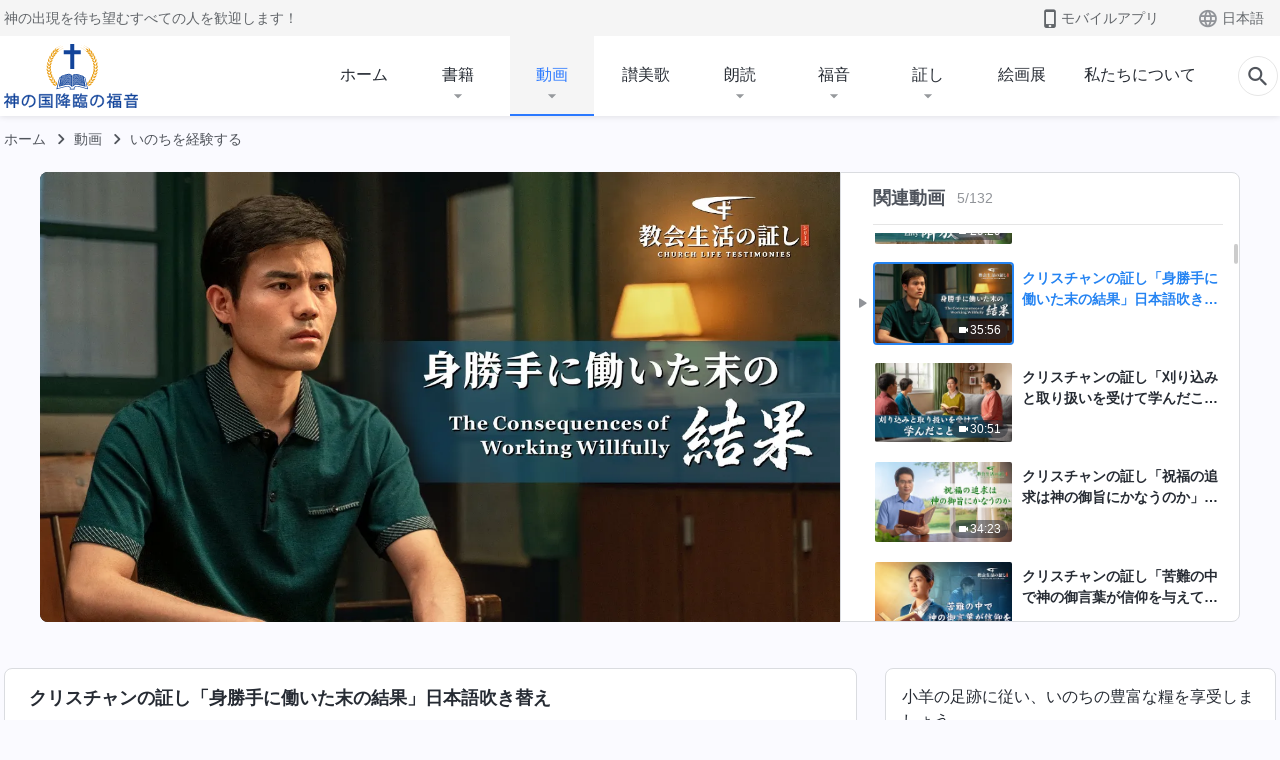

--- FILE ---
content_type: text/html; charset=UTF-8
request_url: https://jp.kingdomsalvation.org/videos/consequences-of-doing-duty-willfully.html
body_size: 20473
content:
<!DOCTYPE html>
<html dir="ltr" lang="ja" prefix="og: https://ogp.me/ns#">
<head>
    
    <meta charset="UTF-8">
    <meta name="viewport" content="width=device-width, initial-scale=1.0, maximum-scale=1.0, user-scalable=no">
    <meta name="google-site-verification" content="AEgkfRZkLhqOEbO4u1MChI7a8lkYJroP76fSbPm6h60"/>
    <link rel="profile" href="https://gmpg.org/xfn/11">
        <link rel="alternate" href="https://tr.kingdomsalvation.org" hreflang="zh-tw" title="國度降臨福音網"/>
        <link rel="alternate" href="https://www.kingdomsalvation.org" hreflang="zh-cn" title="国度降临福音网"/>
        <link rel="alternate" href="https://ar.kingdomsalvation.org" hreflang="ar" title="بشارة جيل الملكوت"/>
        <link rel="alternate" href="https://www.kingdomsalvation.org/de/" hreflang="de" title="EVANGELIUM DES HERABKOMMENS DES KÖNIGREICHS"/>
        <link rel="alternate" href="https://el.kingdomsalvation.org" hreflang="el" title="ΕΥΑΓΓΕΛΙΟ ΤΟΥ ΕΡΧΟΜΟΥ ΤΗΣ ΒΑΣΙΛΕΙΑΣ"/>
        <link rel="alternate" href="https://www.holyspiritspeaks.org" hreflang="en" title="GOSPEL OF THE DESCENT OF THE KINGDOM"/>
        <link rel="alternate" href="https://www.kingdomsalvation.org/es/" hreflang="es" title="Evangelio del Descenso del Reino"/>
        <link rel="alternate" href="https://www.kingdomsalvation.org/fr/" hreflang="fr" title="L'ÉVANGILE DE LA DESCENTE DU RÈGNE"/>
        <link rel="alternate" href="https://he.kingdomsalvation.org" hreflang="he" title="בשורת ירידת המלכות"/>
        <link rel="alternate" href="https://hi.kingdomsalvation.org" hreflang="hi" title="राज्य के अवरोहण का सुसमाचार"/>
        <link rel="alternate" href="https://id.kingdomsalvation.org" hreflang="id" title="Kilat dari Timur"/>
        <link rel="alternate" href="https://www.kingdomsalvation.org/it/" hreflang="it" title="VANGELO DELLA DISCESA DEL REGNO"/>
        <link rel="alternate" href="https://jp.kingdomsalvation.org" hreflang="ja" title="神の国降臨の福音"/>
        <link rel="alternate" href="https://km.kingdomsalvation.org" hreflang="km" title="ដំណឹងល្អអំពីការចុះមកនៃនគរព្រះ"/>
        <link rel="alternate" href="https://kr.kingdomsalvation.org" hreflang="kr" title="하나님 나라 강림 복음사이트"/>
        <link rel="alternate" href="https://lo.kingdomsalvation.org" hreflang="lo" title="ພຣະກິດຕິຄຸນແຫ່ງການລົງມາຂອງອານາຈັກ"/>
        <link rel="alternate" href="https://mn.kingdomsalvation.org" hreflang="mn" title="Хаанчлалын Ирэлтийн Сайн Мэдээ"/>
        <link rel="alternate" href="https://my.kingdomsalvation.org" hreflang="my" title="နိုင်ငံတော်သက်ဆင်းကြွရောက်ခြင်း၏ ဧဝံဂေလိတရားတော်"/>
        <link rel="alternate" href="https://ne.kingdomsalvation.org" hreflang="ne" title="राज्य अवरोहणको सुसमाचार"/>
        <link rel="alternate" href="https://nl.kingdomsalvation.org" hreflang="nl" title="EVANGELIE VAN DE KOMST VAN HET KONINKRIJK"/>
        <link rel="alternate" href="https://pl.kingdomsalvation.org" hreflang="pl" title="EWANGELIA O ZSTĄPIENIU KRÓLESTWA"/>
        <link rel="alternate" href="https://pt.kingdomsalvation.org" hreflang="pt" title="EVANGELHO DA DESCIDA DO REINO"/>
        <link rel="alternate" href="https://ro.kingdomsalvation.org" hreflang="ro" title="EVANGHELIA POGORÂRII ÎMPĂRĂȚEI"/>
        <link rel="alternate" href="https://www.kingdomsalvation.org/ru/" hreflang="ru" title="ЕВАНГЕЛИЕ СОШЕСТВИЯ ЦАРСТВА"/>
        <link rel="alternate" href="https://sv.kingdomsalvation.org" hreflang="sv" title="EVANGELIET OM RIKETS NEDSTIGANDE"/>
        <link rel="alternate" href="https://sw.kingdomsalvation.org" hreflang="sw" title="INJILI YA KUSHUKA KWA UFALME"/>
        <link rel="alternate" href="https://tl.kingdomsalvation.org" hreflang="tl" title="EBANGHELYO NG PAGBABA NG KAHARIAN"/>
        <link rel="alternate" href="https://th.kingdomsalvation.org" hreflang="th" title="ข่าวประเสริฐแห่งการเคลื่อนลงสถิตของราชอาณาจักร"/>
        <link rel="alternate" href="https://vi.kingdomsalvation.org" hreflang="vi" title="PHÚC ÂM VỀ SỰ HIỆN XUỐNG CỦA VƯƠNG QUỐC"/>
        <link rel="alternate" href="https://zu.kingdomsalvation.org" hreflang="zu" title="IVANGELI LOKUFIKA KOMBUSO"/>
        <meta http-equiv="x-dns-prefetch-control" content="on">
    <link rel="preconnect" href="//i.ytimg.com" crossorigin>
    <link rel="preconnect" href="//www.googletagmanager.com" crossorigin>
    <link rel="preconnect" href="//static.kingdomsalvation.org" crossorigin>
    <link rel="dns-prefetch" href="//i.ytimg.com">
    <link rel="dns-prefetch" href="//www.googletagmanager.com">
    <link rel="dns-prefetch" href="//static.kingdomsalvation.org">
    <link rel="apple-touch-icon" sizes="180x180" href="https://static.kingdomsalvation.org/cdn/images/website-icon/gospel/apple-touch-icon.png">
    <link rel="icon" type="image/png" sizes="32x32" href="https://static.kingdomsalvation.org/cdn/images/website-icon/gospel/favicon-32x32.png">
    <link rel="icon" type="image/png" sizes="16x16" href="https://static.kingdomsalvation.org/cdn/images/website-icon/gospel/favicon-16x16.png">
    
		<!-- All in One SEO 4.6.2 - aioseo.com -->
		<title>クリスチャンの証し「身勝手に働いた末の結果」日本語吹き替え | 神の国降臨の福音</title>
		<meta name="description" content="教会指導者を務める語り手は、いつも自分の考えを基に教会の役職を人に割り当て、自分のやり方にこだわり、他人の意見" />
		<meta name="robots" content="max-image-preview:large" />
		<link rel="canonical" href="https://jp.kingdomsalvation.org/videos/consequences-of-doing-duty-willfully.html" />
		<meta name="generator" content="All in One SEO (AIOSEO) 4.6.2" />
		<meta property="og:locale" content="ja_JP" />
		<meta property="og:site_name" content="神の国降臨の福音" />
		<meta property="og:type" content="article" />
		<meta property="og:title" content="クリスチャンの証し「身勝手に働いた末の結果」日本語吹き替え | 神の国降臨の福音" />
		<meta property="og:description" content="教会指導者を務める語り手は、いつも自分の考えを基に教会の役職を人に割り当て、自分のやり方にこだわり、他人の意見" />
		<meta property="og:url" content="https://jp.kingdomsalvation.org/videos/consequences-of-doing-duty-willfully.html" />
		<meta property="og:image" content="https://i.ytimg.com/vi/sDonRekA6Vk/maxresdefault.jpg?v=240922&amp;v=240922" />
		<meta property="og:image:secure_url" content="https://i.ytimg.com/vi/sDonRekA6Vk/maxresdefault.jpg?v=240922&amp;v=240922" />
		<meta name="twitter:card" content="summary_large_image" />
		<meta name="twitter:title" content="クリスチャンの証し「身勝手に働いた末の結果」日本語吹き替え | 神の国降臨の福音" />
		<meta name="twitter:description" content="教会指導者を務める語り手は、いつも自分の考えを基に教会の役職を人に割り当て、自分のやり方にこだわり、他人の意見" />
		<meta name="twitter:image" content="https://i.ytimg.com/vi/sDonRekA6Vk/maxresdefault.jpg?v=240922" />
		<script type="application/ld+json" class="aioseo-schema">
			{"@context":"https:\/\/schema.org","@graph":[{"@type":"BreadcrumbList","@id":"https:\/\/jp.kingdomsalvation.org\/videos\/consequences-of-doing-duty-willfully.html#breadcrumblist","itemListElement":[{"@type":"ListItem","@id":"https:\/\/jp.kingdomsalvation.org\/#listItem","position":1,"name":"Home","item":"https:\/\/jp.kingdomsalvation.org\/","nextItem":"https:\/\/jp.kingdomsalvation.org\/videos\/consequences-of-doing-duty-willfully.html#listItem"},{"@type":"ListItem","@id":"https:\/\/jp.kingdomsalvation.org\/videos\/consequences-of-doing-duty-willfully.html#listItem","position":2,"name":"\u30af\u30ea\u30b9\u30c1\u30e3\u30f3\u306e\u8a3c\u3057\u300c\u8eab\u52dd\u624b\u306b\u50cd\u3044\u305f\u672b\u306e\u7d50\u679c\u300d\u65e5\u672c\u8a9e\u5439\u304d\u66ff\u3048","previousItem":"https:\/\/jp.kingdomsalvation.org\/#listItem"}]},{"@type":"Organization","@id":"https:\/\/jp.kingdomsalvation.org\/#organization","name":"\u795e\u306e\u56fd\u964d\u81e8\u306e\u798f\u97f3","url":"https:\/\/jp.kingdomsalvation.org\/"},{"@type":"WebPage","@id":"https:\/\/jp.kingdomsalvation.org\/videos\/consequences-of-doing-duty-willfully.html#webpage","url":"https:\/\/jp.kingdomsalvation.org\/videos\/consequences-of-doing-duty-willfully.html","name":"\u30af\u30ea\u30b9\u30c1\u30e3\u30f3\u306e\u8a3c\u3057\u300c\u8eab\u52dd\u624b\u306b\u50cd\u3044\u305f\u672b\u306e\u7d50\u679c\u300d\u65e5\u672c\u8a9e\u5439\u304d\u66ff\u3048 | \u795e\u306e\u56fd\u964d\u81e8\u306e\u798f\u97f3","description":"\u6559\u4f1a\u6307\u5c0e\u8005\u3092\u52d9\u3081\u308b\u8a9e\u308a\u624b\u306f\u3001\u3044\u3064\u3082\u81ea\u5206\u306e\u8003\u3048\u3092\u57fa\u306b\u6559\u4f1a\u306e\u5f79\u8077\u3092\u4eba\u306b\u5272\u308a\u5f53\u3066\u3001\u81ea\u5206\u306e\u3084\u308a\u65b9\u306b\u3053\u3060\u308f\u308a\u3001\u4ed6\u4eba\u306e\u610f\u898b","inLanguage":"ja-JP","isPartOf":{"@id":"https:\/\/jp.kingdomsalvation.org\/#website"},"breadcrumb":{"@id":"https:\/\/jp.kingdomsalvation.org\/videos\/consequences-of-doing-duty-willfully.html#breadcrumblist"},"datePublished":"2023-03-16T00:15:59+09:00","dateModified":"2023-03-16T00:18:35+09:00"},{"@type":"WebSite","@id":"https:\/\/jp.kingdomsalvation.org\/#website","url":"https:\/\/jp.kingdomsalvation.org\/","name":"\u795e\u306e\u56fd\u964d\u81e8\u306e\u798f\u97f3","inLanguage":"ja-JP","publisher":{"@id":"https:\/\/jp.kingdomsalvation.org\/#organization"}}]}
		</script>
		<!-- All in One SEO -->

<style id='jetpack-sharing-buttons-style-inline-css' type='text/css'>
.jetpack-sharing-buttons__services-list{display:flex;flex-direction:row;flex-wrap:wrap;gap:0;list-style-type:none;margin:5px;padding:0}.jetpack-sharing-buttons__services-list.has-small-icon-size{font-size:12px}.jetpack-sharing-buttons__services-list.has-normal-icon-size{font-size:16px}.jetpack-sharing-buttons__services-list.has-large-icon-size{font-size:24px}.jetpack-sharing-buttons__services-list.has-huge-icon-size{font-size:36px}@media print{.jetpack-sharing-buttons__services-list{display:none!important}}ul.jetpack-sharing-buttons__services-list.has-background{padding:1.25em 2.375em}
</style>
<style id='classic-theme-styles-inline-css' type='text/css'>
/*! This file is auto-generated */
.wp-block-button__link{color:#fff;background-color:#32373c;border-radius:9999px;box-shadow:none;text-decoration:none;padding:calc(.667em + 2px) calc(1.333em + 2px);font-size:1.125em}.wp-block-file__button{background:#32373c;color:#fff;text-decoration:none}
</style>
<style id='global-styles-inline-css' type='text/css'>
body{--wp--preset--color--black: #000000;--wp--preset--color--cyan-bluish-gray: #abb8c3;--wp--preset--color--white: #ffffff;--wp--preset--color--pale-pink: #f78da7;--wp--preset--color--vivid-red: #cf2e2e;--wp--preset--color--luminous-vivid-orange: #ff6900;--wp--preset--color--luminous-vivid-amber: #fcb900;--wp--preset--color--light-green-cyan: #7bdcb5;--wp--preset--color--vivid-green-cyan: #00d084;--wp--preset--color--pale-cyan-blue: #8ed1fc;--wp--preset--color--vivid-cyan-blue: #0693e3;--wp--preset--color--vivid-purple: #9b51e0;--wp--preset--gradient--vivid-cyan-blue-to-vivid-purple: linear-gradient(135deg,rgba(6,147,227,1) 0%,rgb(155,81,224) 100%);--wp--preset--gradient--light-green-cyan-to-vivid-green-cyan: linear-gradient(135deg,rgb(122,220,180) 0%,rgb(0,208,130) 100%);--wp--preset--gradient--luminous-vivid-amber-to-luminous-vivid-orange: linear-gradient(135deg,rgba(252,185,0,1) 0%,rgba(255,105,0,1) 100%);--wp--preset--gradient--luminous-vivid-orange-to-vivid-red: linear-gradient(135deg,rgba(255,105,0,1) 0%,rgb(207,46,46) 100%);--wp--preset--gradient--very-light-gray-to-cyan-bluish-gray: linear-gradient(135deg,rgb(238,238,238) 0%,rgb(169,184,195) 100%);--wp--preset--gradient--cool-to-warm-spectrum: linear-gradient(135deg,rgb(74,234,220) 0%,rgb(151,120,209) 20%,rgb(207,42,186) 40%,rgb(238,44,130) 60%,rgb(251,105,98) 80%,rgb(254,248,76) 100%);--wp--preset--gradient--blush-light-purple: linear-gradient(135deg,rgb(255,206,236) 0%,rgb(152,150,240) 100%);--wp--preset--gradient--blush-bordeaux: linear-gradient(135deg,rgb(254,205,165) 0%,rgb(254,45,45) 50%,rgb(107,0,62) 100%);--wp--preset--gradient--luminous-dusk: linear-gradient(135deg,rgb(255,203,112) 0%,rgb(199,81,192) 50%,rgb(65,88,208) 100%);--wp--preset--gradient--pale-ocean: linear-gradient(135deg,rgb(255,245,203) 0%,rgb(182,227,212) 50%,rgb(51,167,181) 100%);--wp--preset--gradient--electric-grass: linear-gradient(135deg,rgb(202,248,128) 0%,rgb(113,206,126) 100%);--wp--preset--gradient--midnight: linear-gradient(135deg,rgb(2,3,129) 0%,rgb(40,116,252) 100%);--wp--preset--font-size--small: 13px;--wp--preset--font-size--medium: 20px;--wp--preset--font-size--large: 36px;--wp--preset--font-size--x-large: 42px;--wp--preset--spacing--20: 0.44rem;--wp--preset--spacing--30: 0.67rem;--wp--preset--spacing--40: 1rem;--wp--preset--spacing--50: 1.5rem;--wp--preset--spacing--60: 2.25rem;--wp--preset--spacing--70: 3.38rem;--wp--preset--spacing--80: 5.06rem;--wp--preset--shadow--natural: 6px 6px 9px rgba(0, 0, 0, 0.2);--wp--preset--shadow--deep: 12px 12px 50px rgba(0, 0, 0, 0.4);--wp--preset--shadow--sharp: 6px 6px 0px rgba(0, 0, 0, 0.2);--wp--preset--shadow--outlined: 6px 6px 0px -3px rgba(255, 255, 255, 1), 6px 6px rgba(0, 0, 0, 1);--wp--preset--shadow--crisp: 6px 6px 0px rgba(0, 0, 0, 1);}:where(.is-layout-flex){gap: 0.5em;}:where(.is-layout-grid){gap: 0.5em;}body .is-layout-flow > .alignleft{float: left;margin-inline-start: 0;margin-inline-end: 2em;}body .is-layout-flow > .alignright{float: right;margin-inline-start: 2em;margin-inline-end: 0;}body .is-layout-flow > .aligncenter{margin-left: auto !important;margin-right: auto !important;}body .is-layout-constrained > .alignleft{float: left;margin-inline-start: 0;margin-inline-end: 2em;}body .is-layout-constrained > .alignright{float: right;margin-inline-start: 2em;margin-inline-end: 0;}body .is-layout-constrained > .aligncenter{margin-left: auto !important;margin-right: auto !important;}body .is-layout-constrained > :where(:not(.alignleft):not(.alignright):not(.alignfull)){max-width: var(--wp--style--global--content-size);margin-left: auto !important;margin-right: auto !important;}body .is-layout-constrained > .alignwide{max-width: var(--wp--style--global--wide-size);}body .is-layout-flex{display: flex;}body .is-layout-flex{flex-wrap: wrap;align-items: center;}body .is-layout-flex > *{margin: 0;}body .is-layout-grid{display: grid;}body .is-layout-grid > *{margin: 0;}:where(.wp-block-columns.is-layout-flex){gap: 2em;}:where(.wp-block-columns.is-layout-grid){gap: 2em;}:where(.wp-block-post-template.is-layout-flex){gap: 1.25em;}:where(.wp-block-post-template.is-layout-grid){gap: 1.25em;}.has-black-color{color: var(--wp--preset--color--black) !important;}.has-cyan-bluish-gray-color{color: var(--wp--preset--color--cyan-bluish-gray) !important;}.has-white-color{color: var(--wp--preset--color--white) !important;}.has-pale-pink-color{color: var(--wp--preset--color--pale-pink) !important;}.has-vivid-red-color{color: var(--wp--preset--color--vivid-red) !important;}.has-luminous-vivid-orange-color{color: var(--wp--preset--color--luminous-vivid-orange) !important;}.has-luminous-vivid-amber-color{color: var(--wp--preset--color--luminous-vivid-amber) !important;}.has-light-green-cyan-color{color: var(--wp--preset--color--light-green-cyan) !important;}.has-vivid-green-cyan-color{color: var(--wp--preset--color--vivid-green-cyan) !important;}.has-pale-cyan-blue-color{color: var(--wp--preset--color--pale-cyan-blue) !important;}.has-vivid-cyan-blue-color{color: var(--wp--preset--color--vivid-cyan-blue) !important;}.has-vivid-purple-color{color: var(--wp--preset--color--vivid-purple) !important;}.has-black-background-color{background-color: var(--wp--preset--color--black) !important;}.has-cyan-bluish-gray-background-color{background-color: var(--wp--preset--color--cyan-bluish-gray) !important;}.has-white-background-color{background-color: var(--wp--preset--color--white) !important;}.has-pale-pink-background-color{background-color: var(--wp--preset--color--pale-pink) !important;}.has-vivid-red-background-color{background-color: var(--wp--preset--color--vivid-red) !important;}.has-luminous-vivid-orange-background-color{background-color: var(--wp--preset--color--luminous-vivid-orange) !important;}.has-luminous-vivid-amber-background-color{background-color: var(--wp--preset--color--luminous-vivid-amber) !important;}.has-light-green-cyan-background-color{background-color: var(--wp--preset--color--light-green-cyan) !important;}.has-vivid-green-cyan-background-color{background-color: var(--wp--preset--color--vivid-green-cyan) !important;}.has-pale-cyan-blue-background-color{background-color: var(--wp--preset--color--pale-cyan-blue) !important;}.has-vivid-cyan-blue-background-color{background-color: var(--wp--preset--color--vivid-cyan-blue) !important;}.has-vivid-purple-background-color{background-color: var(--wp--preset--color--vivid-purple) !important;}.has-black-border-color{border-color: var(--wp--preset--color--black) !important;}.has-cyan-bluish-gray-border-color{border-color: var(--wp--preset--color--cyan-bluish-gray) !important;}.has-white-border-color{border-color: var(--wp--preset--color--white) !important;}.has-pale-pink-border-color{border-color: var(--wp--preset--color--pale-pink) !important;}.has-vivid-red-border-color{border-color: var(--wp--preset--color--vivid-red) !important;}.has-luminous-vivid-orange-border-color{border-color: var(--wp--preset--color--luminous-vivid-orange) !important;}.has-luminous-vivid-amber-border-color{border-color: var(--wp--preset--color--luminous-vivid-amber) !important;}.has-light-green-cyan-border-color{border-color: var(--wp--preset--color--light-green-cyan) !important;}.has-vivid-green-cyan-border-color{border-color: var(--wp--preset--color--vivid-green-cyan) !important;}.has-pale-cyan-blue-border-color{border-color: var(--wp--preset--color--pale-cyan-blue) !important;}.has-vivid-cyan-blue-border-color{border-color: var(--wp--preset--color--vivid-cyan-blue) !important;}.has-vivid-purple-border-color{border-color: var(--wp--preset--color--vivid-purple) !important;}.has-vivid-cyan-blue-to-vivid-purple-gradient-background{background: var(--wp--preset--gradient--vivid-cyan-blue-to-vivid-purple) !important;}.has-light-green-cyan-to-vivid-green-cyan-gradient-background{background: var(--wp--preset--gradient--light-green-cyan-to-vivid-green-cyan) !important;}.has-luminous-vivid-amber-to-luminous-vivid-orange-gradient-background{background: var(--wp--preset--gradient--luminous-vivid-amber-to-luminous-vivid-orange) !important;}.has-luminous-vivid-orange-to-vivid-red-gradient-background{background: var(--wp--preset--gradient--luminous-vivid-orange-to-vivid-red) !important;}.has-very-light-gray-to-cyan-bluish-gray-gradient-background{background: var(--wp--preset--gradient--very-light-gray-to-cyan-bluish-gray) !important;}.has-cool-to-warm-spectrum-gradient-background{background: var(--wp--preset--gradient--cool-to-warm-spectrum) !important;}.has-blush-light-purple-gradient-background{background: var(--wp--preset--gradient--blush-light-purple) !important;}.has-blush-bordeaux-gradient-background{background: var(--wp--preset--gradient--blush-bordeaux) !important;}.has-luminous-dusk-gradient-background{background: var(--wp--preset--gradient--luminous-dusk) !important;}.has-pale-ocean-gradient-background{background: var(--wp--preset--gradient--pale-ocean) !important;}.has-electric-grass-gradient-background{background: var(--wp--preset--gradient--electric-grass) !important;}.has-midnight-gradient-background{background: var(--wp--preset--gradient--midnight) !important;}.has-small-font-size{font-size: var(--wp--preset--font-size--small) !important;}.has-medium-font-size{font-size: var(--wp--preset--font-size--medium) !important;}.has-large-font-size{font-size: var(--wp--preset--font-size--large) !important;}.has-x-large-font-size{font-size: var(--wp--preset--font-size--x-large) !important;}
.wp-block-navigation a:where(:not(.wp-element-button)){color: inherit;}
:where(.wp-block-post-template.is-layout-flex){gap: 1.25em;}:where(.wp-block-post-template.is-layout-grid){gap: 1.25em;}
:where(.wp-block-columns.is-layout-flex){gap: 2em;}:where(.wp-block-columns.is-layout-grid){gap: 2em;}
.wp-block-pullquote{font-size: 1.5em;line-height: 1.6;}
</style>

<!-- <meta name="GmediaGallery" version="1.22.0/1.8.0" license="" /> -->
<script type="application/ld+json">
        [{
            "@context": "http://schema.org",
            "@type": "WebSite",
            "name": "神の国降臨の福音",
            "url": "https://jp.kingdomsalvation.org"
        }]
        </script>
<script>
        window.$g2_config = {
            site_lang:"ja_JP",
            site_type:"gospel",
            is_cn:true,
            is_latin:false,
            is_rtl:false,
            media_url:"https://static.kingdomsalvation.org",
            s_footnotes:"脚注",
            template_name:"page-video-player",
            videoPlatform:"YouTube",
            facebook_user_name:"godfootstepsjp",
            host_name:"https://jp.kingdomsalvation.org",
            comments_platform:"jetpack",
        }
        </script>
  <script type="text/javascript">
    function getBrowserInfo() {
      var Sys = {};
      var ua = navigator.userAgent.toLowerCase();
      var re = /(rv:|msie|edge|firefox|chrome|opera|version).*?([\d.]+)/;
      var m = ua.match(re);
      Sys.browser = m[1].replace(/version/, "'safari");
      Sys.ver = m[2];
      return Sys;
    }

    function versionInfo() {
      document.documentElement.setAttribute('versionOld', 'true');
      document.write('<style type="text/css" id="BrowVer">html[versionOld]{display:none;}</style>');
    }
    var sys = getBrowserInfo();
    switch (sys.browser) {
      case 'chrome':
        parseInt(sys.ver) <= 60 && versionInfo();
        break;
      case 'firefox':
        parseInt(sys.ver) <= 50 && versionInfo();
        break;
      case 'safari':
        parseInt(sys.ver) <= 10 && versionInfo();
        break;
        //  IE
      case 'rv':
      case 'msie':
        parseInt(sys.ver) <= 10 && versionInfo();
        break;
      case 'opera':
        parseInt(sys.ver) <= 10 && versionInfo();
        break;
      default:
        ''
        break;
    }
  </script>
        <link rel="stylesheet" type="text/css" href="https://static.kingdomsalvation.org/cdn/v3/gospel/framework/css/framework.min.css?v=240922">
        <link rel="stylesheet" type="text/css" href="https://static.kingdomsalvation.org/cdn/v3/common/header/header-gospel.min.css?v=240922">
                <link rel="stylesheet" type="text/css" href="https://static.kingdomsalvation.org/cdn/v3/common/footer/footer.min.css?v=240922" media="print" onload="this.media='all'">
                <link rel="stylesheet" href="https://static.kingdomsalvation.org/cdn/v3/common/call-action-guild/call-action-guild.min.css?v=240922" media="print" onload="this.media='all'">
<link rel="stylesheet" type="text/css" href="https://cdnjs.cloudflare.com/ajax/libs/clusterize.js/0.18.0/clusterize.min.css">
<link rel="stylesheet" type="text/css" href="https://static.kingdomsalvation.org/cdn/v3/common/page-video-player/page-video-player.min.css?v=240922">
<script type="text/javascript">
/* <![CDATA[ */
var gospelAjax = {"ajaxurl":"https:\/\/jp.kingdomsalvation.org\/wp-admin\/admin-ajax.php","security":"ddb7782699"};
/* ]]> */
</script>
    <style>@font-face{font-family:icomoon;src:url('https://static.kingdomsalvation.org/cdn/v3/sources/fonts/gospel/fonts/icomoon.woff?v=240922') format('woff');font-weight: normal;font-style:normal;font-display:swap}[class*=" icon-"],[class^=icon-]{font-family:icomoon!important;speak:never;font-style:normal;font-weight:400;font-variant:normal;text-transform:none;line-height:1;-webkit-font-smoothing:antialiased;-moz-osx-font-smoothing:grayscale}.icon-videos-list:before{content:"\e944";color:#fff;}.icon-widgets:before{content:"\e941";color:#666}.icon-filter-list:before{content:"\e942"}.icon-content-copy:before{content:"\e943";color:#666}.icon-filter:before{content:"\e940";color:#51555c}.icon-tag:before{content:"\e93c"}.icon-questions:before{content:"\e93b";color:#2b79ff}.icon-play-arrow-outline:before{content:"\e900"}.icon-arrow-back:before{content:"\e901"}.icon-arrow-drop-down:before{content:"\e905"}.icon-cached:before{content:"\e907"}.icon-call:before{content:"\e90a"}.icon-cancel:before{content:"\e90b"}.icon-close:before{content:"\e90d"}.icon-cloud-download:before{content:"\e911"}.icon-expand-less:before{content:"\e914"}.icon-expand-more:before{content:"\e915"}.icon-font-setting:before{content:"\e916"}.icon-format-list-bulleted:before{content:"\e917"}.icon-fullscreen:before{content:"\e918"}.icon-fullscreen-exit:before{content:"\e919"}.icon-headset:before{content:"\e91a"}.icon-high-quality:before{content:"\e91b"}.icon-history:before{content:"\e91c"}.icon-language:before{content:"\e91d"}.icon-list-download:before{content:"\e91e"}.icon-mail-outline:before{content:"\e91f"}.icon-menu:before{content:"\e920"}.icon-more-vert:before{content:"\e921"}.icon-navigate-before:before{content:"\e922"}.icon-navigate-next:before{content:"\e923"}.icon-palette:before{content:"\e924"}.icon-pause-circle-outline:before{content:"\e925"}.icon-phone-iphone:before{content:"\e926"}.icon-play-arrow-filled:before{content:"\e927"}.icon-play-circle-outline:before{content:"\e928"}.icon-playlist-add:before{content:"\e929"}.icon-playlist-play:before{content:"\e92a"}.icon-repeat:before{content:"\e92b"}.icon-repeat-one:before{content:"\e92c"}.icon-search:before{content:"\e92d"}.icon-send:before{content:"\e92e"}.icon-shuffle:before{content:"\e92f"}.icon-skip-next:before{content:"\e930"}.icon-skip-previous:before{content:"\e931"}.icon-tune:before{content:"\e932"}.icon-videocam:before{content:"\e933"}.icon-view-list:before{content:"\e934"}.icon-view-module:before{content:"\e936"}.icon-volume-mute:before{content:"\e937"}.icon-volume-off:before{content:"\e938"}.icon-volume-up:before{content:"\e939"}.icon-chatonline .path1:before{content:"\e93d";color:#8ad686}.icon-chatonline .path2:before{content:"\e93e";margin-left:-1.23046875em;color:#fff}.icon-chatonline .path3:before{content:"\e93f";margin-left:-1.23046875em;color:#4db748}.icon-chat-icon .path1:before{content:"\e903";color:none;opacity:.85}.icon-chat-icon .path2:before{content:"\e904";margin-left:-1em;color:#000;opacity:.85}.icon-chat-icon .path3:before{content:"\e906";margin-left:-1em;color:#fff;opacity:.85}.icon-lrc:before{content:"\e902"}.icon-communication-list:before{content:"\e908"}.icon-font-add:before{content:"\e909"}.icon-font-cut:before{content:"\e90c"}.icon-share:before{content:"\e90e"}.icon-text-rotate-vertical:before{content:"\e90f"}.icon-movie:before{content:"\e910"}.icon-line-movie:before{content:"\e912"}.icon-audio:before{content:"\e913"}.icon-books:before{content:"\e935"}.icon-list:before{content:"\e93a"}</style>
    <style id="customCss"></style>
    <!-- Google Tag Manager -->
    <script>
        (function(w,d,s,l,i){
            w[l]=w[l]||[];
            w[l].push({'gtm.start':new Date().getTime(),event:'gtm.js'});
            var f=d.getElementsByTagName(s)[0],j=d.createElement(s),dl=l != 'dataLayer'?'&l='+l:'';
            j.async=true;j.src='https://www.googletagmanager.com/gtm.js?id='+i+dl;
            f.parentNode.insertBefore(j, f);
        })
        (window, document, 'script', 'dataLayer', 'GTM-P5C3B3B');
    </script>
    <!-- End Google Tag Manager -->
</head>

<body class=" default-similar-videos" site_type="gospel" template_name="page-video-player">
<!-- Google Tag Manager (noscript) -->
<noscript>
    <iframe src="https://www.googletagmanager.com/ns.html?id=GTM-P5C3B3B" height="0" width="0" style="display:none;visibility:hidden"></iframe>
</noscript>
<!-- End Google Tag Manager (noscript) -->
<div class="head-commercial-wrap d-xl-none" data-showType="image_gif" data-fixed="true" data-loop="yes" widgetId="commercial_whole_device_top">
    <a class="recom-item messenger-payload"  href="https://line.me/R/ti/p/@zmf6615d" data-android="" data-ios=""
        data-tab-img="https://jp.kingdomsalvation.org/wp-content/uploads/2023/10/nanchu-TAB-ZB20210726-JP-1536×190.gif" data-mb-img="https://jp.kingdomsalvation.org/wp-content/uploads/2023/10/nanchu-MB-ZB20210726-JP-750×150.gif" data-adname="mobile-top"
        data-title="mobile-top" tabIndex="0" linkType="page_link" target="_blank" data-ref="TOP-AD"></a>
</div><header id="header">
	<section id="header-wrapper">
		<div class="header-top d-none d-xl-block">
		  <div class="container">
		    <div class="content-box d-flex align-items-center justify-content-between">
		      <p>神の出現を待ち望むすべての人を歓迎します！</p>
		      <div class="pc-assist head-right d-flex">
		        <a href="javascript:;" class="mobile-app" id="apps-trigger-btn" target="_blank"><i
		            class="icon-phone-iphone"></i><span>モバイルアプリ</span></a>
		        <button class="language"><i class="icon-language"></i>日本語</button>
		      </div>
		    </div>
		  </div>
		</div>

		<div id="navbar" class="header-content">
		  	<div class="container d-flex justify-content-between">
			    <button id="sidenav-btn" data-target="mobile-slide-out" class="d-xl-none btn btn-icon"><i class="icon-menu"></i>
			    </button>
			    <a href="https://jp.kingdomsalvation.org" class="logo" title="神の国降臨の福音">
			      <img src="https://jp.kingdomsalvation.org/wp-content/uploads/logo-jp-fy-1.svg" alt="神の国降臨の福音" title="神の国降臨の福音">
			      <h1>神の国降臨の福音</h1>
			    </a>
		    	<div class="nav-box-navigation">
		    		<!-- navbar -->
					<ul id="nav-menu" class="menu"><li class="menu-item"><a href="https://jp.kingdomsalvation.org/">ホーム</a></li>
<li class="menu-item menu-item-has-children"><a href="/books.html">書籍</a><button class="btn icon-expand-more"></button>
<ul class="sub-menu">
	<li class="menu-item"><a href="https://jp.kingdomsalvation.org/books/utterances-of-christ.html">終わりの日のキリストが語る言葉</a></li>
	<li class="menu-item"><a href="https://jp.kingdomsalvation.org/books/gospel-books.html">福音関連書籍</a></li>
	<li class="menu-item"><a href="https://jp.kingdomsalvation.org/books/books-on-life-entry.html">いのちの入りについての書籍</a></li>
	<li class="menu-item"><a href="https://jp.kingdomsalvation.org/books/testimonies.html">経験に基づく証し</a></li>
</ul>
</li>
<li class="menu-item menu-item-has-children"><a href="https://jp.kingdomsalvation.org/videos.html">動画</a><button class="btn icon-expand-more"></button>
<ul class="sub-menu">
	<li class="menu-item menu-item-has-children"><a href="#">全能神の言葉の朗読</a><button class="btn icon-expand-more"></button>
	<ul class="sub-menu">
		<li class="menu-item"><a href="https://jp.kingdomsalvation.org/video-category/Almighty-God-word.html">『神の出現と働き』朗読シリーズ</a></li>
		<li class="menu-item"><a href="https://jp.kingdomsalvation.org/video-category/the-way-to-know-God.html">『神を知ることについて』朗読シリーズ</a></li>
	</ul>
</li>
	<li class="menu-item"><a href="https://jp.kingdomsalvation.org/video-category/daily-words-of-God.html">日々の神の御言葉朗読シリーズ</a></li>
	<li class="menu-item"><a href="https://jp.kingdomsalvation.org/video-category/gospel-movies.html">福音映画</a></li>
	<li class="menu-item"><a href="https://jp.kingdomsalvation.org/video-category/persecution-experience-movies.html">宗教迫害の映画</a></li>
	<li class="menu-item"><a href="https://jp.kingdomsalvation.org/video-category/experience-testimonies.html">教会生活の証し</a></li>
	<li class="menu-item"><a href="https://jp.kingdomsalvation.org/video-category/life-experience-testimonies.html">いのちの経験の証し</a></li>
	<li class="menu-item"><a href="https://jp.kingdomsalvation.org/video-category/sermons-seeking-true-faith.html">説教シリーズ：真の信仰を探求する</a></li>
	<li class="menu-item"><a href="https://jp.kingdomsalvation.org/video-category/kingdom-mv.html">音楽動画</a></li>
	<li class="menu-item"><a href="https://jp.kingdomsalvation.org/video-category/kingdom-songs-of-praise.html">歌とダンス</a></li>
	<li class="menu-item"><a href="https://jp.kingdomsalvation.org/video-category/choir.html">合唱団動画シリーズ</a></li>
	<li class="menu-item"><a href="https://jp.kingdomsalvation.org/video-category/the-life-of-the-church-artistic-series.html">教会生活――バラエティー作品シリ－ズ</a></li>
	<li class="menu-item"><a href="https://jp.kingdomsalvation.org/video-category/hymns.html">讃美歌動画</a></li>
	<li class="menu-item"><a href="/video-category/disclosure-of-the-true-facts.html">真実を明らかにする</a></li>
	<li class="menu-item"><a href="/video-category/the-collection-of-wonderful-film-clips.html">映画ハイライト集</a></li>
	<li class="menu-item"><a href="https://jp.kingdomsalvation.org/video-category/feature-pages.html">合唱作品ハイライト</a></li>
</ul>
</li>
<li class="menu-item"><a href="https://jp.kingdomsalvation.org/hymns.html">讃美歌</a></li>
<li class="menu-item menu-item-has-children"><a href="https://jp.kingdomsalvation.org/recital.html">朗読</a><button class="btn icon-expand-more"></button>
<ul class="sub-menu">
	<li class="menu-item"><a href="https://jp.kingdomsalvation.org/readings-knowing-God.html">日々の神の御言葉：神を知る</a></li>
	<li class="menu-item menu-item-has-children"><a href="https://jp.kingdomsalvation.org/readings-a-christian-life.html">日々の神の御言葉：クリスチャンの生活</a><button class="btn icon-expand-more"></button>
	<ul class="sub-menu">
		<li class="menu-item"><a href="https://jp.kingdomsalvation.org/the-three-stages-of-work.html">神の三段階の働き</a></li>
		<li class="menu-item"><a href="https://jp.kingdomsalvation.org/God-s-appearance-and-work.html">神の出現と働き</a></li>
		<li class="menu-item"><a href="https://jp.kingdomsalvation.org/judgment-in-the-last-days.html">終わりの日における裁き</a></li>
		<li class="menu-item"><a href="https://jp.kingdomsalvation.org/the-incarnation.html">受肉</a></li>
		<li class="menu-item"><a href="https://jp.kingdomsalvation.org/knowing-God-s-work.html">神の働きを認識する</a></li>
		<li class="menu-item"><a href="https://jp.kingdomsalvation.org/God-s-disposition-and-what-He-has-and-is.html">神の性質、および神が所有するものと神そのもの</a></li>
		<li class="menu-item"><a href="https://jp.kingdomsalvation.org/mysteries-about-the-bible.html">聖書にまつわる奥義</a></li>
		<li class="menu-item"><a href="https://jp.kingdomsalvation.org/exposing-religious-notions.html">宗教的観念を暴く</a></li>
		<li class="menu-item"><a href="https://jp.kingdomsalvation.org/exposing-mankind-s-corruption.html">人類の堕落を暴く</a></li>
		<li class="menu-item"><a href="https://jp.kingdomsalvation.org/entry-into-life.html">いのちへの入り</a></li>
		<li class="menu-item"><a href="https://jp.kingdomsalvation.org/destinations-and-outcomes.html">終着点と結末</a></li>
	</ul>
</li>
	<li class="menu-item"><a href="https://jp.kingdomsalvation.org/recital-god-word-selected-passages.html">『神の出現と働き』（選集）</a></li>
	<li class="menu-item"><a href="/readings-on-knowing-God-selections.html">『神を知ることについて』（選集）</a></li>
</ul>
</li>
<li class="menu-item menu-item-has-children"><a href="https://jp.kingdomsalvation.org/gospel.html">福音</a><button class="btn icon-expand-more"></button>
<ul class="sub-menu">
	<li class="menu-item menu-item-has-children"><a href="https://jp.kingdomsalvation.org/gospel-categories/gods-incarnation.html">福音に関する20種類の真理</a><button class="btn icon-expand-more"></button>
	<ul class="sub-menu">
		<li class="menu-item"><a href="https://jp.kingdomsalvation.org/gospel-categories/gods-incarnation.html">神の受肉</a></li>
		<li class="menu-item"><a href="https://jp.kingdomsalvation.org/gospel-categories/judgment-of-the-last-days.html">終わりの日の裁き</a></li>
		<li class="menu-item"><a href="https://jp.kingdomsalvation.org/gospel-categories/three-stages-of-gods-work.html">神の三段階の働き</a></li>
		<li class="menu-item"><a href="https://jp.kingdomsalvation.org/gospel-categories/about-gods-name.html">さらなる福音の真理</a></li>
	</ul>
</li>
	<li class="menu-item"><a href="https://jp.kingdomsalvation.org/gospel-categories/gospel-topics.html">福音と神の御言葉を探求する</a></li>
	<li class="menu-item"><a href="https://jp.kingdomsalvation.org/gospel-categories/god-uses-words-to-create-all-things.html">神を知ることについて</a></li>
	<li class="menu-item"><a href="https://jp.kingdomsalvation.org/gospel-categories/sermon-articles.html">説教記事一覧</a></li>
	<li class="menu-item"><a href="https://jp.kingdomsalvation.org/gospel-categories/gospel-qa.html">福音 Q&#038;A</a></li>
	<li class="menu-item menu-item-has-children"><a href="https://jp.kingdomsalvation.org/gospel-categories/brushing-away-the-fog-to-see-the-true-light.html">霧を吹き払って真理の光を見る</a><button class="btn icon-expand-more"></button>
	<ul class="sub-menu">
		<li class="menu-item"><a href="https://jp.kingdomsalvation.org/gospel-categories/seeing-through-satans-schemes.html">サタンの策略を見破る</a></li>
		<li class="menu-item"><a href="https://jp.kingdomsalvation.org/gospel-categories/break-rumor.html">噂を直接論破する</a></li>
	</ul>
</li>
</ul>
</li>
<li class="menu-item menu-item-has-children"><a href="https://jp.kingdomsalvation.org/testimonies.html">証し</a><button class="btn icon-expand-more"></button>
<ul class="sub-menu">
	<li class="menu-item menu-item-has-children"><a href="https://jp.kingdomsalvation.org/testimonies-categories/testimonies-of-life-experiences.html">いのちの経験の証し</a><button class="btn icon-expand-more"></button>
	<ul class="sub-menu">
		<li class="menu-item"><a href="/testimonies-categories/resolving-arrogance-self-righteousness.html">傲慢さと独善の解決</a></li>
		<li class="menu-item"><a href="/testimonies-categories/resolving-selfishness-and-baseness.html">利己的で卑劣な心の解決</a></li>
		<li class="menu-item"><a href="/testimonies-categories/resolving-perfunctoriness.html">おざなりな態度の解決</a></li>
		<li class="menu-item"><a href="/testimonies-categories/resolving-deceit-and-trickery.html">偽りと欺きの解決</a></li>
		<li class="menu-item"><a href="/testimonies-categories/resolving-pursuit-of-status.html">地位の追求の解決</a></li>
		<li class="menu-item"><a href="/testimonies-categories/resolving-guardedness-and-misunderstanding.html">警戒心と誤解の解決</a></li>
		<li class="menu-item"><a href="/testimonies-categories/resolving-hypocrisy-and-pretense.html">偽りと見せかけの解決</a></li>
		<li class="menu-item"><a href="/testimonies-categories/resolving-intent-to-gain-blessings.html">祝福を得ようとする魂胆の解決</a></li>
		<li class="menu-item"><a href="/testimonies-categories/resolving-people-pleaser-mentality.html">「お人好し」であることの解決</a></li>
		<li class="menu-item"><a href="/testimonies-categories/other-1.html">その他</a></li>
	</ul>
</li>
	<li class="menu-item"><a href="https://jp.kingdomsalvation.org/testimonies-categories/overcomers.html">迫害の証し</a></li>
	<li class="menu-item menu-item-has-children"><a href="https://jp.kingdomsalvation.org/testimonies-categories/testimonies-of-returning-to-god.html">神に立ち返った人の証し</a><button class="btn icon-expand-more"></button>
	<ul class="sub-menu">
		<li class="menu-item"><a href="https://jp.kingdomsalvation.org/testimonies-categories/welcoming-the-lords-return.html">主の再臨を迎える</a></li>
		<li class="menu-item"><a href="https://jp.kingdomsalvation.org/testimonies-categories/spiritual-battles.html">霊の戦い</a></li>
	</ul>
</li>
	<li class="menu-item menu-item-has-children"><a href="https://jp.kingdomsalvation.org/testimonies-categories/faith-guide.html">信仰ガイド</a><button class="btn icon-expand-more"></button>
	<ul class="sub-menu">
		<li class="menu-item"><a href="https://jp.kingdomsalvation.org/testimonies-categories/clearing-up-confusion.html">霊的混乱の解消</a></li>
		<li class="menu-item"><a href="https://jp.kingdomsalvation.org/testimonies-categories/daily-devotionals.html">日々のデボーション</a></li>
	</ul>
</li>
	<li class="menu-item menu-item-has-children"><a href="https://jp.kingdomsalvation.org/testimonies-categories/soul-harbor.html">信仰と人生</a><button class="btn icon-expand-more"></button>
	<ul class="sub-menu">
		<li class="menu-item"><a href="/testimonies-categories/family-marriage.html">家庭</a></li>
		<li class="menu-item"><a href="/testimonies-categories/career.html">職場</a></li>
		<li class="menu-item"><a href="/testimonies-categories/other.html">その他</a></li>
	</ul>
</li>
</ul>
</li>
<li class="menu-item"><a href="/special-topic/picture-exhibition/">絵画展</a></li>
<li class="menu-item"><a href="/about-us.html">私たちについて</a></li>
</ul>		    		<button class="s-btn nav-search-btn btn btn-icon"><i class="icon-search"></i><i class="icon-close"></i></button>
    			</div>
    			<div class="search-wrapper">
				    <div class="container">
				        <form action="https://jp.kingdomsalvation.org" method="get">
				          <div class="search-box">
				            <meta content="https://jp.kingdomsalvation.org/?s={s}">
				            <div class="search-input">
				              	<i class="icon-search"></i>
				              	<input type="search" class="sinput form-control" autocomplete="off" placeholder="検索する..." name="s">
				              	<button class="clear-btn d-none"><i class="icon-close"></i></button>
                        		<button class="category-btn"><span>フィルタ</span><i class="icon-filter d-none d-md-block"></i><i class="icon-filter-list d-md-none"></i></button>
				            </div>
				            <button type="submit" class="search-btn btn d-none d-xl-flex">検索する</button>
				            <button class="mb-close-search-btn btn btn-icon d-xl-none"><i class="icon-close"></i></button>
				          </div>
				        </form>
				    </div>
			    </div>
    		</div>
    	</div>
	</section>
</header>
<div id="mobile-slide-out" class="sidenav">
    <div class="sidenav-wrapper">
        <div class="sidenav-head">
            <button class="btn btn-icon sidenav-close"><i class="icon-close"></i></button>
        </div>
        <div class="sidenav-content">
            <a href="javascript:;" id="mobile-sidenav-apps">モバイルアプリ <i class="icon-expand-more"></i></a>
        </div>
    </div>
</div>
<div id="lang-wrapper" class="modal">
    <div class="modal-dialog">
        <div class="modal-box modal-content">
            <button class="focus sidenav-close"><i class="icon-navigate-before"></i>戻る            </button>
            <div class="modal-header"><p>言語</p>
                <button class="btn btn-icon modal-header-close"><i class="icon-close"></i></button>
            </div>
            <div class="modal-body-content">
                <div class="lang-content d-flex">
											                        <a  href="https://tr.kingdomsalvation.org" title="國度降臨福音網" data-content="繁體中文">國度降臨福音網</a>
											                        <a  href="https://www.kingdomsalvation.org" title="国度降临福音网" data-content="简体中文">国度降临福音网</a>
											                        <a  href="https://ar.kingdomsalvation.org" title="بشارة جيل الملكوت" data-content="العربية">بشارة جيل الملكوت</a>
											                        <a  href="https://www.kingdomsalvation.org/de/" title="EVANGELIUM DES HERABKOMMENS DES KÖNIGREICHS" data-content="Deutsch">EVANGELIUM DES HERABKOMMENS DES KÖNIGREICHS</a>
											                        <a  href="https://el.kingdomsalvation.org" title="ΕΥΑΓΓΕΛΙΟ ΤΟΥ ΕΡΧΟΜΟΥ ΤΗΣ ΒΑΣΙΛΕΙΑΣ" data-content="Ελληνικά">ΕΥΑΓΓΕΛΙΟ ΤΟΥ ΕΡΧΟΜΟΥ ΤΗΣ ΒΑΣΙΛΕΙΑΣ</a>
											                        <a  href="https://www.holyspiritspeaks.org" title="GOSPEL OF THE DESCENT OF THE KINGDOM" data-content="English">GOSPEL OF THE DESCENT OF THE KINGDOM</a>
											                        <a  href="https://www.kingdomsalvation.org/es/" title="Evangelio del Descenso del Reino" data-content="Español">Evangelio del Descenso del Reino</a>
											                        <a  href="https://www.kingdomsalvation.org/fr/" title="L'ÉVANGILE DE LA DESCENTE DU RÈGNE" data-content="Français">L'ÉVANGILE DE LA DESCENTE DU RÈGNE</a>
											                        <a  href="https://he.kingdomsalvation.org" title="בשורת ירידת המלכות" data-content="עברית">בשורת ירידת המלכות</a>
											                        <a  href="https://hi.kingdomsalvation.org" title="राज्य के अवरोहण का सुसमाचार" data-content="हिन्दी">राज्य के अवरोहण का सुसमाचार</a>
											                        <a  href="https://id.kingdomsalvation.org" title="Kilat dari Timur" data-content="Indonesia">Kilat dari Timur</a>
											                        <a  href="https://www.kingdomsalvation.org/it/" title="VANGELO DELLA DISCESA DEL REGNO" data-content="Italiano">VANGELO DELLA DISCESA DEL REGNO</a>
											                        <a class="active" href="https://jp.kingdomsalvation.org" title="神の国降臨の福音" data-content="日本語">神の国降臨の福音</a>
											                        <a  href="https://km.kingdomsalvation.org" title="ដំណឹងល្អអំពីការចុះមកនៃនគរព្រះ" data-content="ភាសាខ្មែរ">ដំណឹងល្អអំពីការចុះមកនៃនគរព្រះ</a>
											                        <a  href="https://kr.kingdomsalvation.org" title="하나님 나라 강림 복음사이트" data-content="한국어">하나님 나라 강림 복음사이트</a>
											                        <a  href="https://lo.kingdomsalvation.org" title="ພຣະກິດຕິຄຸນແຫ່ງການລົງມາຂອງອານາຈັກ" data-content="ລາວ">ພຣະກິດຕິຄຸນແຫ່ງການລົງມາຂອງອານາຈັກ</a>
											                        <a  href="https://mn.kingdomsalvation.org" title="Хаанчлалын Ирэлтийн Сайн Мэдээ" data-content="Монгол">Хаанчлалын Ирэлтийн Сайн Мэдээ</a>
											                        <a  href="https://my.kingdomsalvation.org" title="နိုင်ငံတော်သက်ဆင်းကြွရောက်ခြင်း၏ ဧဝံဂေလိတရားတော်" data-content="မြန်မာဘာသာ">နိုင်ငံတော်သက်ဆင်းကြွရောက်ခြင်း၏ ဧဝံဂေလိတရားတော်</a>
											                        <a  href="https://ne.kingdomsalvation.org" title="राज्य अवरोहणको सुसमाचार" data-content="नेपाली">राज्य अवरोहणको सुसमाचार</a>
											                        <a  href="https://nl.kingdomsalvation.org" title="EVANGELIE VAN DE KOMST VAN HET KONINKRIJK" data-content="Nederlands">EVANGELIE VAN DE KOMST VAN HET KONINKRIJK</a>
											                        <a  href="https://pl.kingdomsalvation.org" title="EWANGELIA O ZSTĄPIENIU KRÓLESTWA" data-content="Polski">EWANGELIA O ZSTĄPIENIU KRÓLESTWA</a>
											                        <a  href="https://pt.kingdomsalvation.org" title="EVANGELHO DA DESCIDA DO REINO" data-content="Português">EVANGELHO DA DESCIDA DO REINO</a>
											                        <a  href="https://ro.kingdomsalvation.org" title="EVANGHELIA POGORÂRII ÎMPĂRĂȚEI" data-content="Română">EVANGHELIA POGORÂRII ÎMPĂRĂȚEI</a>
											                        <a  href="https://www.kingdomsalvation.org/ru/" title="ЕВАНГЕЛИЕ СОШЕСТВИЯ ЦАРСТВА" data-content="Русский">ЕВАНГЕЛИЕ СОШЕСТВИЯ ЦАРСТВА</a>
											                        <a  href="https://sv.kingdomsalvation.org" title="EVANGELIET OM RIKETS NEDSTIGANDE" data-content="Svenska">EVANGELIET OM RIKETS NEDSTIGANDE</a>
											                        <a  href="https://sw.kingdomsalvation.org" title="INJILI YA KUSHUKA KWA UFALME" data-content="Kiswahili">INJILI YA KUSHUKA KWA UFALME</a>
											                        <a  href="https://tl.kingdomsalvation.org" title="EBANGHELYO NG PAGBABA NG KAHARIAN" data-content="Filipino">EBANGHELYO NG PAGBABA NG KAHARIAN</a>
											                        <a  href="https://th.kingdomsalvation.org" title="ข่าวประเสริฐแห่งการเคลื่อนลงสถิตของราชอาณาจักร" data-content="ไทย">ข่าวประเสริฐแห่งการเคลื่อนลงสถิตของราชอาณาจักร</a>
											                        <a  href="https://vi.kingdomsalvation.org" title="PHÚC ÂM VỀ SỰ HIỆN XUỐNG CỦA VƯƠNG QUỐC" data-content="Tiếng Việt">PHÚC ÂM VỀ SỰ HIỆN XUỐNG CỦA VƯƠNG QUỐC</a>
											                        <a  href="https://zu.kingdomsalvation.org" title="IVANGELI LOKUFIKA KOMBUSO" data-content="IsiZulu">IVANGELI LOKUFIKA KOMBUSO</a>
					                </div>
            </div>
        </div>
    </div>
</div>

<div class="custom-s-select" style="display:none;">
    <input id="select-cat-type" type="hidden" name="cats" value="all">
    <div class="select-box nano">
        <ul class="s-books-cats nano-content">
			                <li class="cats-item">
                    <input type="checkbox" class="gospel-checkbox" id="tbw-s" data-cat="tbw">
                    <label for="tbw-s">終わりの日のキリストが語る言葉</label>
                    <ul class="cats-options">
						                            <li>
                                <input type="checkbox" class="gospel-checkbox" id="c361-s" data-cat="c361">
                                <label for="c361-s">神の出現と働き</label>
                            </li>
						                            <li>
                                <input type="checkbox" class="gospel-checkbox" id="c954-s" data-cat="c954">
                                <label for="c954-s">神を知ることについて</label>
                            </li>
						                            <li>
                                <input type="checkbox" class="gospel-checkbox" id="c285-s" data-cat="c285">
                                <label for="c285-s">裁きが神の家から始まる</label>
                            </li>
						                            <li>
                                <input type="checkbox" class="gospel-checkbox" id="c385-s" data-cat="c385">
                                <label for="c385-s">全能神、終わりの日のキリストの重要な言葉</label>
                            </li>
						                            <li>
                                <input type="checkbox" class="gospel-checkbox" id="c801-s" data-cat="c801">
                                <label for="c801-s">日々の神の御言葉</label>
                            </li>
						                    </ul>
                </li>
			                <li class="cats-item">
                    <input type="checkbox" class="gospel-checkbox" id="tbg-s" data-cat="tbg">
                    <label for="tbg-s">福音関連書籍</label>
                    <ul class="cats-options">
						                            <li>
                                <input type="checkbox" class="gospel-checkbox" id="c680-s" data-cat="c680">
                                <label for="c680-s">神の三つの段階の働きの実録精選</label>
                            </li>
						                            <li>
                                <input type="checkbox" class="gospel-checkbox" id="c383-s" data-cat="c383">
                                <label for="c383-s">神の羊は神の御声を聞く</label>
                            </li>
						                            <li>
                                <input type="checkbox" class="gospel-checkbox" id="c391-s" data-cat="c391">
                                <label for="c391-s">神の声を聞き、神の出現を見る</label>
                            </li>
						                            <li>
                                <input type="checkbox" class="gospel-checkbox" id="c718-s" data-cat="c718">
                                <label for="c718-s">神の国の福音に関する重要な質問と解答</label>
                            </li>
						                    </ul>
                </li>
			                <li class="cats-item">
                    <input type="checkbox" class="gospel-checkbox" id="tbt-s" data-cat="tbt">
                    <label for="tbt-s">経験に基づく証し</label>
                    <ul class="cats-options">
						                            <li>
                                <input type="checkbox" class="gospel-checkbox" id="c382-s" data-cat="c382">
                                <label for="c382-s">キリストの裁きの座の前における経験の証し（第一巻）</label>
                            </li>
						                            <li>
                                <input type="checkbox" class="gospel-checkbox" id="c546-s" data-cat="c546">
                                <label for="c546-s">私が如何に全能神に立ち返ったか</label>
                            </li>
						                    </ul>
                </li>
			                <li class="cats-item">
                    <input type="checkbox" class="gospel-checkbox" id="tbl-s" data-cat="tbl">
                    <label for="tbl-s">いのちの入りについての書籍</label>
                    <ul class="cats-options">
						                            <li>
                                <input type="checkbox" class="gospel-checkbox" id="c386-s" data-cat="c386">
                                <label for="c386-s">小羊に従って新しい歌を歌おう</label>
                            </li>
						                    </ul>
                </li>
			        </ul>
    </div>
    <div class="s-btn-control">
        <button class="select-reset-btn" type="button">リセット <i class="icon-cached"></i></button>
        <button id="select-search" class="select-search-btn js-search-btn" type="submit">検索する <i class="icon-search"></i>
        </button>
    </div>
</div>

<script type="text/javascript">
    var pcMenu = document.getElementById('nav-menu');
    var pcMenuItem = document.querySelectorAll('#nav-menu>li');
    var itemSumWidth = 0;
    for(var i = 0;i < pcMenuItem.length;i++){
        itemSumWidth += pcMenuItem[i].offsetWidth + 10
    }
    itemSumWidth <= 950 ? pcMenu.classList.add('overflow-show'):pcMenu.classList.add('overflow-hide');
</script>

<div id="content" class="site-content">
    <script>
        window.useTheaterMode = false
        // set theater mode from localstorage
        if ("localStorage" in window) {
            try {
                var isWide = window.localStorage.getItem('wide') === '1'
                document.body.className += isWide? ' theater-mode' : ' default-view';
                window.useTheaterMode = isWide
            } catch (error) {
                console.log(error);
            }
        }
    </script>

    <div id="video-player-content">

        <nav class="breadcrumbs">
            <ol class="container">
				                    <li class="breadcrumb-item">
                        <a href="https://jp.kingdomsalvation.org">ホーム</a>
                        <i class="icon-navigate-next"></i>
                    </li>
				                    <li class="breadcrumb-item">
                        <a href="https://jp.kingdomsalvation.org/videos.html">動画</a>
                        <i class="icon-navigate-next"></i>
                    </li>
				                    <li class="breadcrumb-item">
                        <a href="https://jp.kingdomsalvation.org/video-category/church-life-testimonies.html">いのちを経験する</a>
                        <i class="icon-navigate-next"></i>
                    </li>
				            </ol>
        </nav>

        <div class="player-content container-mode">
            <div class="player-row">
                <div class="player-box placeholder">
                    <div class="player-size d-lg-none"></div>
					
                        <div id="player-placeholder">
                            <script>
                              (function () {
                                var videoId = "sDonRekA6Vk"
                                var isYTB = !videoId.match(/^[\d]+$/) && videoId.length < 12
                                var isSupportWebp =
                                  0 ==
                                  document
                                  .createElement("canvas")
                                  .toDataURL("image/webp")
                                  .indexOf("data:image/webp");
                                var size = window.innerWidth < 768 ? 'hqdefault' : 'maxresdefault'
                                var link = isSupportWebp ? 'https://i.ytimg.com/vi_webp/' + videoId + '/' + size + '.webp' : 'https://i.ytimg.com/vi/' + videoId + '/' + size + '.jpg'

                                if (!isYTB) {
                                  link = window.innerWidth < 768 ? 'https://i.ytimg.com/vi/sDonRekA6Vk/mqdefault.jpg' : 'https://i.ytimg.com/vi/sDonRekA6Vk/maxresdefault.jpg'
                                }

                                var image = document.createElement('img')
                                var box = document.getElementById('player-placeholder')
                                if (size === 'hqdefault' && isYTB) {
                                  box.className = 'remove-black-bars'
                                }
                                image.src = link
                                box.appendChild(image)
                              })()
                            </script>
                        </div>
					
                    <div id="player" data-video-id="sDonRekA6Vk"
                         data-platform="YouTube"></div>
                    <button class="btn-theater-mode" id="disable-theater-mode" data-mode="default-view"
                            data-mode-before="theater-mode">
                        <i class="icon-navigate-before"></i>
                        <div class="hint-left">標準画面に戻る</div>
                    </button>
                    <button class="btn-theater-mode" id="enable-theater-mode" data-mode="theater-mode"
                            data-mode-before="default-view">
                        <i class="icon-navigate-next"></i>
                        <div class="hint-left">シアターモード</div>
                    </button>
                </div>
                <div class="similar-videos-box show"></div>
            </div>
        </div>

        <div class="info-content container"
             itemid="https://jp.kingdomsalvation.org/videos/consequences-of-doing-duty-willfully.html" itemscope itemtype="http://schema.org/VideoObject"
             data-des="true">
			                <meta itemprop="contentUrl"
                      content="https://www.youtube.com/watch?v=sDonRekA6Vk"/>
			            <div class="row">
                <div class="col-12 col-lg-8 ">
					                    <div class="main">
						                        <div class="video-info-outer">
                            <div class="video-info-inner ">
                                <div class="video-info-header">
                                    <h1 class="text-1 limit-line"
                                        itemprop="name">クリスチャンの証し「身勝手に働いた末の結果」日本語吹き替え</h1>
                                    <div class="info-box">
                                        <div class="info-extra">
                                            <p itemprop="interactionStatistic" itemscope
                                               itemtype="http://schema.org/InteractionCounter">
                                                <i class="icon-history"></i><span
                                                        class="upload-date">2023年3月16日</span>
                                            </p>
                                        </div>
                                        <div class="info-action">
                                            <button class="btn btn-icon-left js-share-btn" id="js-share-btn-pc">
                                                <i class="icon-share"></i><span>シェアする</span>
                                            </button>
                                            <div class="d-none d-lg-flex">
												                                            </div>
                                        </div>
                                    </div>
                                </div>
                                <i class="icon-expand-more d-lg-none"></i>
                            </div>
                        </div>
                        <div class="share-actions share-actions-mb  d-lg-none">
							                        </div>
                        <div class="info-inner ">
                            <div class="info-des-box des-short">
                                <div class="description" itemprop="description" id="txt-cnt">
									<p>教会指導者を務める語り手は、いつも自分の考えを基に教会の役職を人に割り当て、自分のやり方にこだわり、他人の意見を聞こうとしません。しかし、ある本分への人材選びで原則に違反し、教会の働きに深刻な害をもたらしてしまいます。その後、彼は身勝手に働き続けたことを理由に本分から外され、後悔と自責の念で一杯になります。神の御言葉を読んで自分を反省することで、自分の傲慢な本性と、自分勝手に物事を行なうことの結末を多少理解します。神に悔い改め、<span class='keyword_link'><a href='https://jp.kingdomsalvation.org/gospel/reality-of-the-truth-1.html' title="真理とは何か。聖書の知識と教義とは何か | 神の国降臨の福音" target='_blank'>真理</a></span>を実践する意志が生まれた語り手は、多少の変化を遂げていきます。</p>                                </div>
                                <a type="button"
                                   class="btn btn-icon-right btn-more d-none d-lg-inline-flex">さらに表示                                    <i class="icon-expand-more"></i></a>
                            </div>
                        </div>
                        <div class="call-action-pc d-none d-lg-block">
							        <div class="call-action-wrapper">
	        <div class="call-bg lazy" data-bg="https://jp.kingdomsalvation.org/wp-content/uploads/2022/01/WB-0105.jpg"></div>
	        <div class="call-content">
		        <div class="guid-text"><p>信仰上の悩みや疑問がありましたら、いつでもご連絡ください。</p></div>
		        <div class="call-btn-box">
			        <div class="call-aims">
				        					        						        						        <a class="call-item messenger-payload Line-light-style js-confirm-privacy" href="https://line.me/R/ti/p/@zmf6615d"
							         data-ref="CAT" target="_blank">
							        <img class="lazy" data-src="https://static.kingdomsalvation.org/cdn/v3/sources/plateform-icons/Line.png" alt=""><span>Line経由で連絡する</span></a>
					        				        			        </div>
		        </div>
	        </div>
        </div>

                                </div>
                        <div class="empty-line d-none d-lg-none"
                             style="margin-top:24px">
                            <div></div>
                        </div>
                        <div class="other-series-videos">
                            <p class="text-1 ">その他動画シリーズ</p>
                            <div class="categories-tag d-none d-lg-flex">
								                                        <a href="https://jp.kingdomsalvation.org/video-category/Almighty-God-word.html"
                                           class="link-round outline ">『神の出現と働き』朗読シリーズ</a>
									                                        <a href="https://jp.kingdomsalvation.org/video-category/daily-words-of-God.html"
                                           class="link-round outline ">日々の神の御言葉朗読シリーズ</a>
									                                        <a href="https://jp.kingdomsalvation.org/video-category/the-way-to-know-God.html"
                                           class="link-round outline ">『神を知ることについて』朗読シリーズ</a>
									                                        <a href="https://jp.kingdomsalvation.org/video-category/gospel-movies.html"
                                           class="link-round outline ">福音映画</a>
									                                        <a href="https://jp.kingdomsalvation.org/video-category/sermons-seeking-true-faith.html"
                                           class="link-round outline ">説教シリーズ：真の信仰を探求する</a>
									                                        <a href="https://jp.kingdomsalvation.org/video-category/experience-testimonies.html"
                                           class="link-round outline active">教会生活の証し</a>
									                                        <a href="https://jp.kingdomsalvation.org/video-category/life-experience-testimonies.html"
                                           class="link-round outline ">いのちの経験の証し</a>
									                                        <a href="https://jp.kingdomsalvation.org/video-category/persecution-experience-movies.html"
                                           class="link-round outline ">宗教迫害の映画</a>
									                                        <a href="https://jp.kingdomsalvation.org/video-category/kingdom-songs-of-praise.html"
                                           class="link-round outline ">歌とダンス</a>
									                                        <a href="https://jp.kingdomsalvation.org/video-category/choir.html"
                                           class="link-round outline ">合唱団動画シリーズ</a>
									                                        <a href="https://jp.kingdomsalvation.org/video-category/the-life-of-the-church-artistic-series.html"
                                           class="link-round outline ">教会生活――バラエティー作品シリ－ズ</a>
									                                        <a href="https://jp.kingdomsalvation.org/video-category/kingdom-mv.html"
                                           class="link-round outline ">音楽動画</a>
									                                        <a href="https://jp.kingdomsalvation.org/video-category/hymns.html"
                                           class="link-round outline ">讃美歌動画</a>
									                                        <a href="https://jp.kingdomsalvation.org/video-category/disclosure-of-the-true-facts.html"
                                           class="link-round outline ">真実を明らかにする</a>
									                                        <a href="https://jp.kingdomsalvation.org/video-category/the-collection-of-wonderful-film-clips.html"
                                           class="link-round outline ">映画ハイライト集</a>
									                            </div>
                        </div>
						<!-- Required values for loading comments via ajax -->
<input type="hidden" name="llc_ajax_url" id="llc_ajax_url" value="https://jp.kingdomsalvation.org/wp-admin/admin-ajax.php"/>
<input type="hidden" name="llc_post_id" id="llc_post_id" value="35720"/>
<div id="llc_comments">
	<div style="text-align: center;">
		<div id="llc-comments-loader" style="display: none;">
			<!-- Filter to disable loader element if not needed -->
							<!-- Filter to change loader element -->
				<span class="spinner-border"></span>					</div>
		<!-- Show comments button if "On Click" option is set -->
					<!-- Filter to modify loading button text and button class -->
			<button id="llc_comments_button"
			        class="btn ">Load Comments</button>
			</div>
</div>						                    </div>
				                </div>
                <div class="col-4 sidebar d-none d-lg-block">
                    <aside class="d-none d-lg-block panel-aside">
						                        <div class="panel-body">
							                            <div class="cag-app">
                                <div class="app-info">
                                    <span class="app-description">小羊の足跡に従い、いのちの豊富な糧を享受しましょう</span>
                                </div>
                                <ul class="badge-list d-flex">
                                    <li class="logo">
                                        <a href="https://jp.kingdomsalvation.org/app.html" target="_blank"
                                           title="全能神教会アプリ">
                                            <picture>
                                                <source data-srcset="https://static.kingdomsalvation.org/cdn/v3/sources/images/common/footer/app_icon.webp"
                                                        type="image/webp">
                                                <source data-srcset="https://static.kingdomsalvation.org/cdn/v3/sources/images/common/footer/app_icon.png"
                                                        type="image/png">
                                                <img class="lazy"
                                                     data-src="https://static.kingdomsalvation.org/cdn/v3/sources/images/common/footer/app_icon.png"
                                                     alt="App logo"/>
                                            </picture>
                                        </a>
                                    </li>
                                    <li class="app-store">
                                        <a href="https://itunes.apple.com/jp/app/quan-neng-shen-jiao-hui/id1166298433" target='_blank'><img
                                                    class="lazy"
                                                    data-src="https://devimages-cdn.apple.com/app-store/marketing/guidelines/images/badge-download-on-the-app-store-jp.svg"
                                                    alt="App Store"></a>
                                        <a href="https://play.google.com/store/apps/details?id=org.godfootsteps.thechurchofalmightygod" target='_blank'><img
                                                    class="lazy"
                                                    data-src="https://jp.kingdomsalvation.org/wp-content/uploads/ja_badge_web_generic.png"
                                                    alt=" Google Play"></a>
                                    </li>
                                    <li class="rwm">
                                        <img class="lazy"
                                             data-src="https://static.kingdomsalvation.org/cdn/v3/sources/images/common/footer/app_QRcode.svg"
                                             alt="QR code"/>
                                    </li>
                                </ul>
                            </div>
							                        </div>
					                    </aside>
					                    <aside class="side-featured-videos panel">
						                        <div class="panel-body panel-aside">
							                            <header>
                                <h4>厳選動画</h4>
                            </header>
                            <hr>
							                                <article class="card">
                                    <div class="row">
                                        <div class="col-6 col-md-12 col-lg-6">
                                            <a href="https://jp.kingdomsalvation.org/videos/history-of-origin-and-development-of-CAG-1.html">
                                                <picture>
													                                                        <source data-srcset="https://i.ytimg.com/vi_webp/O3Np-DMHARQ/mqdefault.webp"
                                                                type="image/webp">
													                                                    <source data-srcset="https://i.ytimg.com/vi/O3Np-DMHARQ/mqdefault.jpg"
                                                            type="image/jpeg">
                                                    <img class="lazy"
                                                         src="[data-uri]"
                                                         data-src="https://i.ytimg.com/vi/O3Np-DMHARQ/mqdefault.jpg"
                                                         alt="全能神の出現と働き——全能神教会の誕生と発展の歴史　第１部">
                                                </picture>
                                                <span class="attach-duration"><i
                                                            class="icon-videocam"></i>46:12</span>
                                            </a>
                                        </div>
                                        <div class="col-6 col-md-12 col-lg-6">
                                            <div class="caption">
                                                <a href="https://jp.kingdomsalvation.org/videos/history-of-origin-and-development-of-CAG-1.html">
                                                    <h3>全能神の出現と働き——全能神教会の誕生と発展の歴史　第１部</h3>
                                                </a>
                                            </div>
                                        </div>
                                    </div>
                                </article>
							                                <article class="card">
                                    <div class="row">
                                        <div class="col-6 col-md-12 col-lg-6">
                                            <a href="https://jp.kingdomsalvation.org/videos/deadly-ignorance-movie.html">
                                                <picture>
													                                                        <source data-srcset="https://i.ytimg.com/vi_webp/OPZO-YgH_-I/mqdefault.webp"
                                                                type="image/webp">
													                                                    <source data-srcset="https://i.ytimg.com/vi/OPZO-YgH_-I/mqdefault.jpg"
                                                            type="image/jpeg">
                                                    <img class="lazy"
                                                         src="[data-uri]"
                                                         data-src="https://i.ytimg.com/vi/OPZO-YgH_-I/mqdefault.jpg"
                                                         alt="キリスト教映画「知らぬが命取り」イエスの再臨を迎えるには、愚かな乙女になってはならない">
                                                </picture>
                                                <span class="attach-duration"><i
                                                            class="icon-videocam"></i>1:37:49</span>
                                            </a>
                                        </div>
                                        <div class="col-6 col-md-12 col-lg-6">
                                            <div class="caption">
                                                <a href="https://jp.kingdomsalvation.org/videos/deadly-ignorance-movie.html">
                                                    <h3>キリスト教映画「知らぬが命取り」イエスの再臨を迎えるには、愚かな乙女になってはならない</h3>
                                                </a>
                                            </div>
                                        </div>
                                    </div>
                                </article>
							                                <article class="card">
                                    <div class="row">
                                        <div class="col-6 col-md-12 col-lg-6">
                                            <a href="https://jp.kingdomsalvation.org/videos/a-mothers-love-movie.html">
                                                <picture>
													                                                        <source data-srcset="https://i.ytimg.com/vi_webp/ne0LHXpxaBc/mqdefault.webp"
                                                                type="image/webp">
													                                                    <source data-srcset="https://i.ytimg.com/vi/ne0LHXpxaBc/mqdefault.jpg"
                                                            type="image/jpeg">
                                                    <img class="lazy"
                                                         src="[data-uri]"
                                                         data-src="https://i.ytimg.com/vi/ne0LHXpxaBc/mqdefault.jpg"
                                                         alt="キリスト教映画「母の愛」日本語吹き替え">
                                                </picture>
                                                <span class="attach-duration"><i
                                                            class="icon-videocam"></i>1:41:34</span>
                                            </a>
                                        </div>
                                        <div class="col-6 col-md-12 col-lg-6">
                                            <div class="caption">
                                                <a href="https://jp.kingdomsalvation.org/videos/a-mothers-love-movie.html">
                                                    <h3>キリスト教映画「母の愛」日本語吹き替え</h3>
                                                </a>
                                            </div>
                                        </div>
                                    </div>
                                </article>
							                                <article class="card">
                                    <div class="row">
                                        <div class="col-6 col-md-12 col-lg-6">
                                            <a href="https://jp.kingdomsalvation.org/videos/gospel-movie-red-re-education-at-home.html">
                                                <picture>
													                                                        <source data-srcset="https://i.ytimg.com/vi_webp/v8_9XfHXc7Y/mqdefault.webp"
                                                                type="image/webp">
													                                                    <source data-srcset="https://i.ytimg.com/vi/v8_9XfHXc7Y/mqdefault.jpg"
                                                            type="image/jpeg">
                                                    <img class="lazy"
                                                         src="[data-uri]"
                                                         data-src="https://i.ytimg.com/vi/v8_9XfHXc7Y/mqdefault.jpg"
                                                         alt="キリスト教映画「赤の家庭教育」日本語吹き替え">
                                                </picture>
                                                <span class="attach-duration"><i
                                                            class="icon-videocam"></i>2:32:05</span>
                                            </a>
                                        </div>
                                        <div class="col-6 col-md-12 col-lg-6">
                                            <div class="caption">
                                                <a href="https://jp.kingdomsalvation.org/videos/gospel-movie-red-re-education-at-home.html">
                                                    <h3>キリスト教映画「赤の家庭教育」日本語吹き替え</h3>
                                                </a>
                                            </div>
                                        </div>
                                    </div>
                                </article>
							                                <article class="card">
                                    <div class="row">
                                        <div class="col-6 col-md-12 col-lg-6">
                                            <a href="https://jp.kingdomsalvation.org/videos/a-youth-of-bloody-tears-movie.html">
                                                <picture>
													                                                        <source data-srcset="https://i.ytimg.com/vi_webp/5Q6Sa47z7f8/mqdefault.webp"
                                                                type="image/webp">
													                                                    <source data-srcset="https://i.ytimg.com/vi/5Q6Sa47z7f8/mqdefault.jpg"
                                                            type="image/jpeg">
                                                    <img class="lazy"
                                                         src="[data-uri]"
                                                         data-src="https://i.ytimg.com/vi/5Q6Sa47z7f8/mqdefault.jpg"
                                                         alt="キリスト教映画 中国における宗教迫害の実録「青春の赤い涙」">
                                                </picture>
                                                <span class="attach-duration"><i
                                                            class="icon-videocam"></i>48:04</span>
                                            </a>
                                        </div>
                                        <div class="col-6 col-md-12 col-lg-6">
                                            <div class="caption">
                                                <a href="https://jp.kingdomsalvation.org/videos/a-youth-of-bloody-tears-movie.html">
                                                    <h3>キリスト教映画 中国における宗教迫害の実録「青春の赤い涙」</h3>
                                                </a>
                                            </div>
                                        </div>
                                    </div>
                                </article>
							                                <article class="card">
                                    <div class="row">
                                        <div class="col-6 col-md-12 col-lg-6">
                                            <a href="https://jp.kingdomsalvation.org/videos/rise-who-would-not-be-slaves-movie.html">
                                                <picture>
													                                                        <source data-srcset="https://i.ytimg.com/vi_webp/SyCAJ0iLk4o/mqdefault.webp"
                                                                type="image/webp">
													                                                    <source data-srcset="https://i.ytimg.com/vi/SyCAJ0iLk4o/mqdefault.jpg"
                                                            type="image/jpeg">
                                                    <img class="lazy"
                                                         src="[data-uri]"
                                                         data-src="https://i.ytimg.com/vi/SyCAJ0iLk4o/mqdefault.jpg"
                                                         alt="キリスト教映画「神への信仰３ 立ち上がれ、奴隷になるつもりのない者たちよ」日本語吹き替え">
                                                </picture>
                                                <span class="attach-duration"><i
                                                            class="icon-videocam"></i>1:14:17</span>
                                            </a>
                                        </div>
                                        <div class="col-6 col-md-12 col-lg-6">
                                            <div class="caption">
                                                <a href="https://jp.kingdomsalvation.org/videos/rise-who-would-not-be-slaves-movie.html">
                                                    <h3>キリスト教映画「神への信仰３ 立ち上がれ、奴隷になるつもりのない者たちよ」日本語吹き替え</h3>
                                                </a>
                                            </div>
                                        </div>
                                    </div>
                                </article>
														                        </div>
					                    </aside>
                </div>
            </div>
            <link itemprop="thumbnailUrl" href="https://i.ytimg.com/vi/sDonRekA6Vk/mqdefault.jpg">
            <span itemprop="uploadDate" content="2023-03-16T00:15:59+09:00 " hidden></span>
        </div>

        <div class="modal" id="share-box">
            <div class="modal-dialog">
                <div class="modal-box">
                    <div class="modal-header">
                        <p class="text-1">シェアする</p>
                        <button class="modal-header-close"><i class="icon-close"></i></button>
                    </div>
                    <div class="modal-body">
                        <div class="share-link">
							<div class="a2a_kit a2a_kit_size_65 a2a_default_style  " data-a2a-title="クリスチャンの証し「身勝手に働いた末の結果」日本語吹き替え" data-a2a-url="https://jp.kingdomsalvation.org/videos/consequences-of-doing-duty-willfully.html"><a class="a2a_button_facebook">
		                                <img class="lazy" data-src="https://static.kingdomsalvation.org/cdn/v3/sources/plateform-icons/Facebook.svg" alt="" width="100%">
	                                </a><a class="a2a_button_twitter">
		                                <img class="lazy" data-src="https://static.kingdomsalvation.org/cdn/v3/sources/plateform-icons/Twitter.svg" alt="" width="100%">
	                                </a><a class="a2a_button_blogger">
		                                <img class="lazy" data-src="https://static.kingdomsalvation.org/cdn/v3/sources/plateform-icons/Blogger.svg" alt="" width="100%">
	                                </a><a class="a2a_button_pinterest">
		                                <img class="lazy" data-src="https://static.kingdomsalvation.org/cdn/v3/sources/plateform-icons/Pinterest.svg" alt="" width="100%">
	                                </a><a class="a2a_button_reddit">
		                                <img class="lazy" data-src="https://static.kingdomsalvation.org/cdn/v3/sources/plateform-icons/Reddit.svg" alt="" width="100%">
	                                </a><a class="a2a_dd" href="https://www.addtoany.com/share"><img class="lazy" data-src="https://static.kingdomsalvation.org/cdn/v3/sources/images/common/public/Any_ditch.svg?t=240922" width="100%" alt=""></a></div>                        </div>
                        <div class="copy-link">
                            <div class="copy-link-renderer">
                                <i class="icon-copy-link"></i>
                                <input type="text" class="share-url">
                                <button class="btn btn-copy">コピー</button>
                            </div>
                        </div>
                        <div class="start-at">
                            <div class="start-at-renderer">
                                <label>
                                    <input type="checkbox" class="checkbox start-at-checkbox">
                                    <span>開始時間</span>
                                </label>
                                <input type="text" class="start-at-timestamp" value="">
                            </div>
                        </div>
                    </div>
                </div>
            </div>
        </div>

        <div class="sidenav side-out-bottom" id="share-box-mb">
            <div class="sidenav-inner">
                <div class="sidenav-header">
                    <p class="text-1">シェアする</p>
                </div>
                <div class="share-link">
					<div class="a2a_kit a2a_kit_size_65 a2a_default_style  a2a_vertical_style" data-a2a-title="クリスチャンの証し「身勝手に働いた末の結果」日本語吹き替え" data-a2a-url="https://jp.kingdomsalvation.org/videos/consequences-of-doing-duty-willfully.html"><a class="a2a_button_facebook">
		                                <img class="lazy" data-src="https://static.kingdomsalvation.org/cdn/v3/sources/plateform-icons/Facebook.svg" alt="" width="100%">
	                                </a><a class="a2a_button_twitter">
		                                <img class="lazy" data-src="https://static.kingdomsalvation.org/cdn/v3/sources/plateform-icons/Twitter.svg" alt="" width="100%">
	                                </a><a class="a2a_button_blogger">
		                                <img class="lazy" data-src="https://static.kingdomsalvation.org/cdn/v3/sources/plateform-icons/Blogger.svg" alt="" width="100%">
	                                </a><a class="a2a_button_pinterest">
		                                <img class="lazy" data-src="https://static.kingdomsalvation.org/cdn/v3/sources/plateform-icons/Pinterest.svg" alt="" width="100%">
	                                </a><a class="a2a_button_reddit">
		                                <img class="lazy" data-src="https://static.kingdomsalvation.org/cdn/v3/sources/plateform-icons/Reddit.svg" alt="" width="100%">
	                                </a><a class="a2a_dd" href="https://www.addtoany.com/share"><img class="lazy" data-src="https://static.kingdomsalvation.org/cdn/v3/sources/images/common/public/Any_ditch.svg?t=240922" width="100%" alt=""></a></div>                </div>
                <div class="copy-link">
                    <div class="copy-link-renderer">
                        <i class="icon-copy-link"></i>
                        <input type="text" class="share-url">
                        <button class="btn btn-copy">コピー</button>
                    </div>
                </div>
                <div class="start-at">
                    <div class="start-at-renderer">
                        <label>
                            <input type="checkbox" class="checkbox start-at-checkbox">
                            <span>開始時間</span>
                        </label>
                        <input type="text" class="start-at-timestamp" value="">
                    </div>
                </div>
                <a href="#" class="link-block" id="sidenav-cancel">キャンセル</a>
            </div>
        </div>
    </div>

    <script type="text/template" id="translateTemplate">
        <span data-slug="similarVideosTitle">関連動画</span>
        <span data-slug="featuredVideosName">厳選動画</span>
        <span data-slug="unfold">さらに表示</span>
        <span data-slug="collapse">閉じる</span>
        <span data-slug="copySuccessful">コピーしました</span>
        <span data-slug="enterTopic">この作品の詳細を見る</span>
    </script>


</div>
<footer id="footer" class="no-tv-app ">
  <div class="container">
    <div class="footer-nav">
      <h4 class="title-1">メニュー</h4>
            <ul class="nav d-flex">
                  <li class="menu-item"><a href="https://jp.kingdomsalvation.org/">ホーム</a></li>
                  <li class="menu-item"><a href="/books.html">書籍</a></li>
                  <li class="menu-item"><a href="https://jp.kingdomsalvation.org/videos.html">動画</a></li>
                  <li class="menu-item"><a href="https://jp.kingdomsalvation.org/hymns.html">讃美歌</a></li>
                  <li class="menu-item"><a href="https://jp.kingdomsalvation.org/recital.html">朗読</a></li>
                  <li class="menu-item"><a href="https://jp.kingdomsalvation.org/gospel.html">福音</a></li>
                  <li class="menu-item"><a href="https://jp.kingdomsalvation.org/testimonies.html">証し</a></li>
                  <li class="menu-item"><a href="/special-topic/picture-exhibition/">絵画展</a></li>
                  <li class="menu-item"><a href="/about-us.html">私たちについて</a></li>
              </ul>
          </div>
    <div class="row">
      <div class="col-12 col-xl-7 app-plates">
      	    <div class="official-app-recom">
		    <h4 class="title-1"><a href="https://jp.kingdomsalvation.org/app.html" target='_blank'>全能神教会アプリをダウンロード</a></h4>
		    <ul class="badge-list d-flex">
			    <li class="logo">
				    <a href="https://jp.kingdomsalvation.org/app.html" target="_blank" title="全能神教会アプリをダウンロード">
					    <picture>
						    <source data-srcset="https://static.kingdomsalvation.org/cdn/images/common/CAG-Apps/CAG_App_Icon.webp" type="image/webp">
						    <source data-srcset="https://static.kingdomsalvation.org/cdn/images/common/CAG-Apps/CAG_App_Icon.png" type="image/png">
						    <img class="lazy" data-src="https://static.kingdomsalvation.org/cdn/images/common/CAG-Apps/CAG_App_Icon.png" alt="App logo" />
					    </picture>
				    </a>
			    </li>

			    <li class="app-store">
				    <!-- start-->
				    <a href="https://itunes.apple.com/jp/app/quan-neng-shen-jiao-hui/id1166298433" target='_blank'><img class="lazy" data-src="https://devimages-cdn.apple.com/app-store/marketing/guidelines/images/badge-download-on-the-app-store-jp.svg"  alt="App Store"></a>
				    <a href="https://play.google.com/store/apps/details?id=org.godfootsteps.thechurchofalmightygod" target='_blank'><img  class="lazy" data-src="https://jp.kingdomsalvation.org/wp-content/uploads/ja_badge_web_generic.png" alt="Google Play"></a>
				    <!-- end -->
			    </li>

			    <li class="rwm">
				    <img class="lazy" data-src="https://static.kingdomsalvation.org/cdn/images/common/CAG-Apps/CAG_App_QR.svg" alt="QR code" />
			    </li>
		    </ul>
	    </div>
		              <div class="contact-us">
          <h4 class="title-1">私たちに連絡する</h4>
          <div class="d-flex flex-wrap">
                        <div class="iphone-num"><i class="icon-call"></i>
                                    <a href="tel:+81-90-6033-9775" class="tel">+81-90-6033-9775</a>
                            </div>
                        <div class="email"><i class="icon-mail-outline"></i>
                <a href="mailto:contact.jp@kingdomsalvation.org" rel="nofollow">contact.jp@kingdomsalvation.org</a>
            </div>
          </div>
        </div>
            </div>

      <div class="col-12 col-xl-5 sub-scope">
              <div class="subscription">
          
			<aside class="panel-aside messenger-subscription">
			    <h3><i class="icon-send"></i>神の国が来ました</h3>
			    <p>神の国が地上に降臨したのです！あなたは神の国に入りたいですか？</p>
			    <a class="more-box " href="#" target="_blank"></a>
			    <p class="form-submit">
			        <a href="https://line.me/R/ti/p/@zmf6615d" class="messenger-btn messenger-payload"  data-ref="SIDEBAR-Sub" target="_blank">Line経由で連絡する</a>
			    </p>
			</aside>
			        </div>
      
        <!-- 联系我们平台 -->
        <div class="follow-us">
          <h4 class="title-1">フォローする</h4>
          <div class="cooplat">
                        <a href="https://www.youtube.com/user/godfootstepsjp" target="_blank"><img class="lazy" data-src="https://static.kingdomsalvation.org/cdn/v3/sources/plateform-icons/Youtube.svg" alt="Youtube" width="100%"></a>
                        <a href="https://www.facebook.com/godfootstepsjp" target="_blank"><img class="lazy" data-src="https://static.kingdomsalvation.org/cdn/v3/sources/plateform-icons/Facebook.svg" alt="Facebook" width="100%"></a>
                      </div>
        </div>

            </div>
    </div>
  </div>
  <div class="copyright-wrapper">
    <div class="container">
      <div class="coprtcot d-flex align-items-center">
        <div class="copyright-list">
                  
                                  <a href="/disclaimer.html" target="_blank" rel="nofollow">利用規約</a>
                                  <a href="/privacy-policy.html" target="_blank" rel="nofollow">プライバシーポリシー</a>
                                  <a href="https://jp.kingdomsalvation.org/credits.html" target="_blank" rel="nofollow">クレジット</a>
                                  <a href="https://jp.kingdomsalvation.org/cookies.html" target="_blank" rel="nofollow">cookies</a>
                   </div>
         <p class="web-state">Copyright © 2026 <a href="https://jp.kingdomsalvation.org" id="privacy-link">全能神教会</a> All rights reserved.</p>
      </div>
          </div>
  </div>
</footer>

        <!-- 自定义 畅聊 start-->
        <div id="js-floating-action-box" class="d-none chat-plan2 ">
			                <!-- 版本2 start -->
                <div class="js-platform-wrapper">
                    <!-- 遍历 后台推送的平台 -->
                    <div class="kit-follow-platform"
                         data-first-show="Line">														
					                        <a href="https://line.me/R/ti/p/@zmf6615d"
                           class="site-item messenger-payload"
                           data-img="https://static.kingdomsalvation.org/cdn/v3/sources/plateform-icons/Line.svg"
                           data-title="Line"
                           data-btntext="Line 経由で連絡する "
                           data-message="今各地で災害が頻発し、主の再来の預言はほとんど実現されました。多くの人は主が既に戻られたことに気づきました。では、私たちはどのようにして主を迎え、天国に引き上げられることができるのか。私たちはあなたとともにオンライン交流を通じて道を探していきたいと思います。あなたのご連絡を歓迎します。"
							data-ref="ICON"></a>
																										</div>
                    <div class="messager-body">
                        <div class="message-text-box">
                            <p id="message-text"></p>
                        </div>
                    </div>

                    <div class="chats-privacy-box">
						                            <a href="#" id="prechat-button" target="_blank"></a>
						                    </div>
                    <div id="embed-tawk-root" style="display:none;">
                        <div id="tawk_59bcb7eb4854b82732ff05d7" class="custom-tawk-plan2"></div>
                    </div>
                </div>
                <!-- 版本2 end -->
			            <!-- 判断后台推出超过1个平台时 显示 展开/收起 按钮-->
							                <button class="trigger-btn">
                    <i class="icon-chatonline"><span class="path1"></span><span class="path2"></span><span
                                class="path3"></span></i>
                    <i class="icon-close"></i>
                </button>
			
            <!--  默认畅聊平台  -->
			        </div>


        <script type="text/template" id="js-control-template">
            <span data-slug="desc">xxxxx</span>
            <span data-slug="warning">xxxxx</span>
            <span data-slug="answer">**プライバシー・ポリシー**を読んで同意する。</span>
            <span data-slug="privacyLink">https://jp.kingdomsalvation.org/privacy-policy.html</span>
            <span data-slug="cancel">キャンセル</span>
            <span data-slug="agree">はい</span>
        </script>

		<script>
var u = navigator.userAgent
if(/MSIE \d|Trident.*rv:/.test(u)){
  var script = document.createElement('script');
  script.type = 'text/javaScript';
  script.src = 'https://cdnjs.cloudflare.com/ajax/libs/babel-polyfill/7.10.1/polyfill.min.js';
  document.getElementsByTagName('head')[0].appendChild(script);
}
if(/(?:iPhone|iPad|iPod|iOS|Mac OS)/i.test(u) && window.innerWidth < 1199){
  document.body.classList.add('IOS')
}
</script>
<script src="https://cdnjs.cloudflare.com/ajax/libs/jquery/3.4.1/jquery.min.js"></script>
<script src="https://cdnjs.cloudflare.com/ajax/libs/gsap/3.2.4/gsap.min.js"></script>
<script src="https://cdnjs.cloudflare.com/ajax/libs/vanilla-lazyload/16.1.0/lazyload.min.js"></script>
<script src="https://cdnjs.cloudflare.com/ajax/libs/headroom/0.11.0/headroom.min.js"></script>
<script src="https://cdnjs.cloudflare.com/ajax/libs/jquery.nanoscroller/0.8.7/javascripts/jquery.nanoscroller.min.js"></script>
<script src="https://cdnjs.cloudflare.com/ajax/libs/awesomplete/1.1.5/awesomplete.min.js"></script>
<script async src="https://static.kingdomsalvation.org/cdn/v3/common/header/header-gospel.min.js?v=240922"></script>
<script async src="https://static.kingdomsalvation.org/cdn/v3/vendor/campaign/campaign.min.js?v=240922"></script>
<script async src="https://static.kingdomsalvation.org/cdn/v3/common/website-general-project/website-general-project.min.js?v=240922"></script>
<script async src="https://static.kingdomsalvation.org/cdn/v3/common/footer/footer.min.js?v=240922"></script>
<script async src="https://static.kingdomsalvation.org/cdn/v3/common/custom-chats/custom-chats-plan2.min.js?v=240922"></script>

<script type="text/javascript">
/* <![CDATA[ */
var gospelParams = {"category_slug":"church-life-testimonies","post_name":"consequences-of-doing-duty-willfully"};
/* ]]> */
</script>
<script async src="https://cdnjs.cloudflare.com/ajax/libs/gsap/3.2.6/ScrollToPlugin.min.js"></script>
<script async src="https://cdnjs.cloudflare.com/ajax/libs/clusterize.js/0.18.0/clusterize.js"></script>
<script async src="https://static.kingdomsalvation.org/cdn/v3/common/page-video-player/page-video-player.min.js?v=240922"></script>
<!-- 全站广告 -->
<script async src="https://static.kingdomsalvation.org/cdn/v3/common/commercial/commercial.min.js?v=240922"></script>
<!-- call to action -->
<script async type="text/javascript" src="https://static.kingdomsalvation.org/cdn/v3/common/call-action-guild/call-action-guild.min.js?v=240922"></script>

<script defer src="https://static.cloudflareinsights.com/beacon.min.js/vcd15cbe7772f49c399c6a5babf22c1241717689176015" integrity="sha512-ZpsOmlRQV6y907TI0dKBHq9Md29nnaEIPlkf84rnaERnq6zvWvPUqr2ft8M1aS28oN72PdrCzSjY4U6VaAw1EQ==" data-cf-beacon='{"version":"2024.11.0","token":"6da824324c5f412da0022b69167bc231","r":1,"server_timing":{"name":{"cfCacheStatus":true,"cfEdge":true,"cfExtPri":true,"cfL4":true,"cfOrigin":true,"cfSpeedBrain":true},"location_startswith":null}}' crossorigin="anonymous"></script>
</body>
</html>

--- FILE ---
content_type: text/html; charset=UTF-8
request_url: https://jp.kingdomsalvation.org/wp-admin/admin-ajax.php?action=gp_home_ajax&page_name=page-videos&taxonomy=video-category&page_method=get_similar_videos_data&category_slug=church-life-testimonies&post_name=consequences-of-doing-duty-willfully&security=ddb7782699
body_size: 10333
content:
{"info":{"res_total":132,"res_offset":0,"page_no":1,"page_size":99999,"page_total":1},"data":[{"slug":"myanmarese-christians-experience-in-hell-after-death","title":"クリスチャンの証し「ミャンマー人クリスチャンが死後地獄で見聞きしたこと」日本語吹き替え","date":"2023年4月30日","link":"https:\/\/jp.kingdomsalvation.org\/videos\/myanmarese-christians-experience-in-hell-after-death.html","duration":"27:13","videoId":"JrnDzRMSIfE","platform":"YouTube","image":"https:\/\/i.ytimg.com\/vi\/JrnDzRMSIfE\/mqdefault.jpg","image_webp":"https:\/\/i.ytimg.com\/vi_webp\/JrnDzRMSIfE\/mqdefault.webp","alt":"クリスチャンの証し「ミャンマー人クリスチャンが死後地獄で見聞きしたこと」日本語吹き替え","active":0},{"slug":"how-did-my-duty-become-transactional","title":"クリスチャンの証し「本分が取引になった過程」日本語吹き替え","date":"2023年4月3日","link":"https:\/\/jp.kingdomsalvation.org\/videos\/how-did-my-duty-become-transactional.html","duration":"33:16","videoId":"pGKDQ3Hkwq8","platform":"YouTube","image":"https:\/\/i.ytimg.com\/vi\/pGKDQ3Hkwq8\/mqdefault.jpg","image_webp":"https:\/\/i.ytimg.com\/vi_webp\/pGKDQ3Hkwq8\/mqdefault.webp","alt":"クリスチャンの証し「本分が取引になった過程」日本語吹き替え","active":0},{"slug":"pain-of-telling-lies","title":"クリスチャンの証し「嘘をつく苦しみ」日本語吹き替え","date":"2023年3月25日","link":"https:\/\/jp.kingdomsalvation.org\/videos\/pain-of-telling-lies.html","duration":"31:30","videoId":"F6z3nbUxN9E","platform":"YouTube","image":"https:\/\/i.ytimg.com\/vi\/F6z3nbUxN9E\/mqdefault.jpg","image_webp":"https:\/\/i.ytimg.com\/vi_webp\/F6z3nbUxN9E\/mqdefault.webp","alt":"クリスチャンの証し「嘘をつく苦しみ」日本語吹き替え","active":0},{"slug":"freed-from-envy","title":"クリスチャンの証し「嫉妬からの解放」日本語吹き替え","date":"2023年3月24日","link":"https:\/\/jp.kingdomsalvation.org\/videos\/freed-from-envy.html","duration":"29:29","videoId":"cbvrQr45ZBk","platform":"YouTube","image":"https:\/\/i.ytimg.com\/vi\/cbvrQr45ZBk\/mqdefault.jpg","image_webp":"https:\/\/i.ytimg.com\/vi_webp\/cbvrQr45ZBk\/mqdefault.webp","alt":"クリスチャンの証し「嫉妬からの解放」日本語吹き替え","active":0},{"slug":"consequences-of-doing-duty-willfully","title":"クリスチャンの証し「身勝手に働いた末の結果」日本語吹き替え","date":"2023年3月16日","link":"https:\/\/jp.kingdomsalvation.org\/videos\/consequences-of-doing-duty-willfully.html","duration":"35:56","videoId":"sDonRekA6Vk","platform":"YouTube","image":"https:\/\/i.ytimg.com\/vi\/sDonRekA6Vk\/mqdefault.jpg","image_webp":"https:\/\/i.ytimg.com\/vi_webp\/sDonRekA6Vk\/mqdefault.webp","alt":"クリスチャンの証し「身勝手に働いた末の結果」日本語吹き替え","active":1},{"slug":"learning-from-criticism","title":"クリスチャンの証し「刈り込みと取り扱いを受けて学んだこと」日本語吹き替え","date":"2023年3月15日","link":"https:\/\/jp.kingdomsalvation.org\/videos\/learning-from-criticism.html","duration":"30:51","videoId":"5zEPEvgAr1A","platform":"YouTube","image":"https:\/\/i.ytimg.com\/vi\/5zEPEvgAr1A\/mqdefault.jpg","image_webp":"https:\/\/i.ytimg.com\/vi_webp\/5zEPEvgAr1A\/mqdefault.webp","alt":"クリスチャンの証し「刈り込みと取り扱いを受けて学んだこと」日本語吹き替え","active":0},{"slug":"is-pursuing-blessings-God-s-will","title":"クリスチャンの証し「祝福の追求は神の御旨にかなうのか」日本語吹き替え","date":"2023年2月27日","link":"https:\/\/jp.kingdomsalvation.org\/videos\/is-pursuing-blessings-God-s-will.html","duration":"34:23","videoId":"3ACruohqEWA","platform":"YouTube","image":"https:\/\/i.ytimg.com\/vi\/3ACruohqEWA\/mqdefault.jpg","image_webp":"https:\/\/i.ytimg.com\/vi_webp\/3ACruohqEWA\/mqdefault.webp","alt":"クリスチャンの証し「祝福の追求は神の御旨にかなうのか」日本語吹き替え","active":0},{"slug":"God-s-words-gave-me-faith-in-hard-times","title":"クリスチャンの証し「苦難の中で神の御言葉が信仰を与えてくれた」日本語吹き替え","date":"2023年2月24日","link":"https:\/\/jp.kingdomsalvation.org\/videos\/God-s-words-gave-me-faith-in-hard-times.html","duration":"39:09","videoId":"vmFPWk1mwsU","platform":"YouTube","image":"https:\/\/i.ytimg.com\/vi\/vmFPWk1mwsU\/mqdefault.jpg","image_webp":"https:\/\/i.ytimg.com\/vi_webp\/vmFPWk1mwsU\/mqdefault.webp","alt":"クリスチャンの証し「苦難の中で神の御言葉が信仰を与えてくれた」日本語吹き替え","active":0},{"slug":"a-false-leader-s-awakening","title":"クリスチャンの証し「ある偽指導者の目覚め」日本語吹き替え","date":"2023年2月23日","link":"https:\/\/jp.kingdomsalvation.org\/videos\/a-false-leader-s-awakening.html","duration":"37:30","videoId":"22ZdebQTcJc","platform":"YouTube","image":"https:\/\/i.ytimg.com\/vi\/22ZdebQTcJc\/mqdefault.jpg","image_webp":"https:\/\/i.ytimg.com\/vi_webp\/22ZdebQTcJc\/mqdefault.webp","alt":"クリスチャンの証し「ある偽指導者の目覚め」日本語吹き替え","active":0},{"slug":"learning-from-expelling-an-evildoer","title":"クリスチャンの証し「悪人を排除した経験から学んだこと」日本語吹き替え","date":"2023年2月23日","link":"https:\/\/jp.kingdomsalvation.org\/videos\/learning-from-expelling-an-evildoer.html","duration":"36:51","videoId":"lMqXhQ2M7Cc","platform":"YouTube","image":"https:\/\/i.ytimg.com\/vi\/lMqXhQ2M7Cc\/mqdefault.jpg","image_webp":"https:\/\/i.ytimg.com\/vi_webp\/lMqXhQ2M7Cc\/mqdefault.webp","alt":"クリスチャンの証し「悪人を排除した経験から学んだこと」日本語吹き替え","active":0},{"slug":"i-nearly-stood-on-side-of-antichrist","title":"クリスチャンの証し「反キリストの側に立つところだった私」日本語吹き替え","date":"2023年2月23日","link":"https:\/\/jp.kingdomsalvation.org\/videos\/i-nearly-stood-on-side-of-antichrist.html","duration":"30:19","videoId":"_h9vnYYR8DQ","platform":"YouTube","image":"https:\/\/i.ytimg.com\/vi\/_h9vnYYR8DQ\/mqdefault.jpg","image_webp":"https:\/\/i.ytimg.com\/vi_webp\/_h9vnYYR8DQ\/mqdefault.webp","alt":"クリスチャンの証し「反キリストの側に立つところだった私」日本語吹き替え","active":0},{"slug":"growing-through-failures-and-setbacks","title":"クリスチャンの証し「失敗と挫折を通して成長する」日本語吹き替え","date":"2023年2月15日","link":"https:\/\/jp.kingdomsalvation.org\/videos\/growing-through-failures-and-setbacks.html","duration":"35:35","videoId":"RTS634Et7hs","platform":"YouTube","image":"https:\/\/i.ytimg.com\/vi\/RTS634Et7hs\/mqdefault.jpg","image_webp":"https:\/\/i.ytimg.com\/vi_webp\/RTS634Et7hs\/mqdefault.webp","alt":"クリスチャンの証し「失敗と挫折を通して成長する」日本語吹き替え","active":0},{"slug":"why-i-cant-work-well-with-others","title":"クリスチャンの証し「人との協力を拒んでいた理由」日本語吹き替え","date":"2023年2月6日","link":"https:\/\/jp.kingdomsalvation.org\/videos\/why-i-cant-work-well-with-others.html","duration":"25:52","videoId":"dTaIGjEY9Fk","platform":"YouTube","image":"https:\/\/i.ytimg.com\/vi\/dTaIGjEY9Fk\/mqdefault.jpg","image_webp":"https:\/\/i.ytimg.com\/vi_webp\/dTaIGjEY9Fk\/mqdefault.webp","alt":"クリスチャンの証し「人との協力を拒んでいた理由」日本語吹き替え","active":0},{"slug":"when-family-stop-me-from-believing-in-God","title":"クリスチャンの証し「家族に神への信仰を阻まれて」日本語吹き替え","date":"2023年2月6日","link":"https:\/\/jp.kingdomsalvation.org\/videos\/when-family-stop-me-from-believing-in-God.html","duration":"34:45","videoId":"z08REN5bVis","platform":"YouTube","image":"https:\/\/i.ytimg.com\/vi\/z08REN5bVis\/mqdefault.jpg","image_webp":"https:\/\/i.ytimg.com\/vi_webp\/z08REN5bVis\/mqdefault.webp","alt":"クリスチャンの証し「家族に神への信仰を阻まれて」日本語吹き替え","active":0},{"slug":"antichrists-are-around-you","title":"クリスチャンの証し「気をつけて！反キリストはあなたのそばに！」日本語吹き替え","date":"2023年2月4日","link":"https:\/\/jp.kingdomsalvation.org\/videos\/antichrists-are-around-you.html","duration":"37:54","videoId":"1F1_Mm1kNzM","platform":"YouTube","image":"https:\/\/i.ytimg.com\/vi\/1F1_Mm1kNzM\/mqdefault.jpg","image_webp":"https:\/\/i.ytimg.com\/vi_webp\/1F1_Mm1kNzM\/mqdefault.webp","alt":"クリスチャンの証し「気をつけて！反キリストはあなたのそばに！」日本語吹き替え","active":0},{"slug":"knowledge-of-antichrist-dispositions","title":"クリスチャンの証し「反キリストの性質についてのささやかな認識」日本語吹き替え","date":"2023年2月4日","link":"https:\/\/jp.kingdomsalvation.org\/videos\/knowledge-of-antichrist-dispositions.html","duration":"42:26","videoId":"GpuUoPDdlD4","platform":"YouTube","image":"https:\/\/i.ytimg.com\/vi\/GpuUoPDdlD4\/mqdefault.jpg","image_webp":"https:\/\/i.ytimg.com\/vi_webp\/GpuUoPDdlD4\/mqdefault.webp","alt":"クリスチャンの証し「反キリストの性質についてのささやかな認識」日本語吹き替え","active":0},{"slug":"learned-from-watering-newcomers","title":"クリスチャンの証し「新人の潤しで得た教訓」日本語吹き替え","date":"2023年1月26日","link":"https:\/\/jp.kingdomsalvation.org\/videos\/learned-from-watering-newcomers.html","duration":"35:46","videoId":"v56yvUl0iT8","platform":"YouTube","image":"https:\/\/i.ytimg.com\/vi\/v56yvUl0iT8\/mqdefault.jpg","image_webp":"https:\/\/i.ytimg.com\/vi_webp\/v56yvUl0iT8\/mqdefault.webp","alt":"クリスチャンの証し「新人の潤しで得た教訓」日本語吹き替え","active":0},{"slug":"what-comes-of-not-strving-in-your-duty","title":"クリスチャンの証し「本分で努力しなかった結末」日本語吹き替え","date":"2023年1月26日","link":"https:\/\/jp.kingdomsalvation.org\/videos\/what-comes-of-not-strving-in-your-duty.html","duration":"40:45","videoId":"yknFcn1edc8","platform":"YouTube","image":"https:\/\/i.ytimg.com\/vi\/yknFcn1edc8\/mqdefault.jpg","image_webp":"https:\/\/i.ytimg.com\/vi_webp\/yknFcn1edc8\/mqdefault.webp","alt":"クリスチャンの証し「本分で努力しなかった結末」日本語吹き替え","active":0},{"slug":"what-is-behind-lrresponsibility","title":"クリスチャンの証し「いい加減さの裏にある真実」日本語吹き替え","date":"2023年1月17日","link":"https:\/\/jp.kingdomsalvation.org\/videos\/what-is-behind-lrresponsibility.html","duration":"41:24","videoId":"asG6ed2qja4","platform":"YouTube","image":"https:\/\/i.ytimg.com\/vi\/asG6ed2qja4\/mqdefault.jpg","image_webp":"https:\/\/i.ytimg.com\/vi_webp\/asG6ed2qja4\/mqdefault.webp","alt":"クリスチャンの証し「いい加減さの裏にある真実」日本語吹き替え","active":0},{"slug":"why-obstacles-to-accepting-true-way","title":"クリスチャンの証し「真の道の受け入れを阻む障壁はなぜこれほど多いのか？」日本語吹き替え","date":"2023年1月9日","link":"https:\/\/jp.kingdomsalvation.org\/videos\/why-obstacles-to-accepting-true-way.html","duration":"27:39","videoId":"HRD4W2xSOWU","platform":"YouTube","image":"https:\/\/i.ytimg.com\/vi\/HRD4W2xSOWU\/mqdefault.jpg","image_webp":"https:\/\/i.ytimg.com\/vi_webp\/HRD4W2xSOWU\/mqdefault.webp","alt":"クリスチャンの証し「真の道の受け入れを阻む障壁はなぜこれほど多いのか？」日本語吹き替え","active":0},{"slug":"an-official-is-fork-in-the-road","title":"クリスチャンの証し「ある役人の岐路」日本語吹き替え","date":"2023年1月8日","link":"https:\/\/jp.kingdomsalvation.org\/videos\/an-official-is-fork-in-the-road.html","duration":"41:23","videoId":"_sKkCKDLDkw","platform":"YouTube","image":"https:\/\/i.ytimg.com\/vi\/_sKkCKDLDkw\/mqdefault.jpg","image_webp":"https:\/\/i.ytimg.com\/vi_webp\/_sKkCKDLDkw\/mqdefault.webp","alt":"クリスチャンの証し「ある役人の岐路」日本語吹き替え","active":0},{"slug":"understanding-what-means-to-be-good-person","title":"クリスチャンの証し「善人とは何かを理解する」日本語吹き替え","date":"2023年1月8日","link":"https:\/\/jp.kingdomsalvation.org\/videos\/understanding-what-means-to-be-good-person.html","duration":"29:19","videoId":"NTLXzJgXhu4","platform":"YouTube","image":"https:\/\/i.ytimg.com\/vi\/NTLXzJgXhu4\/mqdefault.jpg","image_webp":"https:\/\/i.ytimg.com\/vi_webp\/NTLXzJgXhu4\/mqdefault.webp","alt":"クリスチャンの証し「善人とは何かを理解する」日本語吹き替え","active":0},{"slug":"treating-leaders-according-to-principle","title":"クリスチャンの証し「原則に従って指導者を扱うこと」日本語吹き替え","date":"2022年12月28日","link":"https:\/\/jp.kingdomsalvation.org\/videos\/treating-leaders-according-to-principle.html","duration":"28:30","videoId":"Afn234lmMlg","platform":"YouTube","image":"https:\/\/i.ytimg.com\/vi\/Afn234lmMlg\/mqdefault.jpg","image_webp":"https:\/\/i.ytimg.com\/vi_webp\/Afn234lmMlg\/mqdefault.webp","alt":"クリスチャンの証し「原則に従って指導者を扱うこと」日本語吹き替え","active":0},{"slug":"how-i-got-through-fathers-interferences","title":"クリスチャンの証し「父親の干渉をどう乗り越えたか」日本語吹き替え","date":"2022年12月28日","link":"https:\/\/jp.kingdomsalvation.org\/videos\/how-i-got-through-fathers-interferences.html","duration":"29:37","videoId":"pJBd4_uCfQg","platform":"YouTube","image":"https:\/\/i.ytimg.com\/vi\/pJBd4_uCfQg\/mqdefault.jpg","image_webp":"https:\/\/i.ytimg.com\/vi_webp\/pJBd4_uCfQg\/mqdefault.webp","alt":"クリスチャンの証し「父親の干渉をどう乗り越えたか」日本語吹き替え","active":0},{"slug":"facing-difficulties-in-gospel-sharing","title":"クリスチャンの証し「福音の伝道で困難に直面した時」日本語吹き替え","date":"2022年12月26日","link":"https:\/\/jp.kingdomsalvation.org\/videos\/facing-difficulties-in-gospel-sharing.html","duration":"40:01","videoId":"i2mpxg7tt0U","platform":"YouTube","image":"https:\/\/i.ytimg.com\/vi\/i2mpxg7tt0U\/mqdefault.jpg","image_webp":"https:\/\/i.ytimg.com\/vi_webp\/i2mpxg7tt0U\/mqdefault.webp","alt":"クリスチャンの証し「福音の伝道で困難に直面した時」日本語吹き替え","active":0},{"slug":"your-duty-is-not-your-career","title":"クリスチャンの証し「本分はキャリアではない」日本語吹き替え","date":"2022年12月24日","link":"https:\/\/jp.kingdomsalvation.org\/videos\/your-duty-is-not-your-career.html","duration":"36:31","videoId":"3lJGEEPEhPk","platform":"YouTube","image":"https:\/\/i.ytimg.com\/vi\/3lJGEEPEhPk\/mqdefault.jpg","image_webp":"https:\/\/i.ytimg.com\/vi_webp\/3lJGEEPEhPk\/mqdefault.webp","alt":"クリスチャンの証し「本分はキャリアではない」日本語吹き替え","active":0},{"slug":"consequences-of-arrogant-disposition","title":"クリスチャンの証し「傲慢な性質の結果」日本語吹き替え","date":"2022年12月23日","link":"https:\/\/jp.kingdomsalvation.org\/videos\/consequences-of-arrogant-disposition.html","duration":"28:19","videoId":"r26Wdh-F6FE","platform":"YouTube","image":"https:\/\/i.ytimg.com\/vi\/r26Wdh-F6FE\/mqdefault.jpg","image_webp":"https:\/\/i.ytimg.com\/vi_webp\/r26Wdh-F6FE\/mqdefault.webp","alt":"クリスチャンの証し「傲慢な性質の結果」日本語吹き替え","active":0},{"slug":"a-prisoner-of-my-own-family","title":"クリスチャンの証し「家族に軟禁された日々」日本語吹き替え","date":"2022年12月21日","link":"https:\/\/jp.kingdomsalvation.org\/videos\/a-prisoner-of-my-own-family.html","duration":"31:44","videoId":"d_CGp0clxD4","platform":"YouTube","image":"https:\/\/i.ytimg.com\/vi\/d_CGp0clxD4\/mqdefault.jpg","image_webp":"https:\/\/i.ytimg.com\/vi_webp\/d_CGp0clxD4\/mqdefault.webp","alt":"クリスチャンの証し「家族に軟禁された日々」日本語吹き替え","active":0},{"slug":"the-fruit-of-sharing-the-gospel","title":"クリスチャンの証し「福音を広めることの収穫」日本語吹き替え","date":"2022年12月16日","link":"https:\/\/jp.kingdomsalvation.org\/videos\/the-fruit-of-sharing-the-gospel.html","duration":"48:09","videoId":"z4yMK5TS7es","platform":"YouTube","image":"https:\/\/i.ytimg.com\/vi\/z4yMK5TS7es\/mqdefault.jpg","image_webp":"https:\/\/i.ytimg.com\/vi_webp\/z4yMK5TS7es\/mqdefault.webp","alt":"クリスチャンの証し「福音を広めることの収穫」日本語吹き替え","active":0},{"slug":"changing-an-arrogant-disposition","title":"クリスチャンの証し「傲慢な性質はどうすれば変わるのか」日本語吹き替え","date":"2022年12月12日","link":"https:\/\/jp.kingdomsalvation.org\/videos\/changing-an-arrogant-disposition.html","duration":"44:04","videoId":"gInHCmwMoCQ","platform":"YouTube","image":"https:\/\/i.ytimg.com\/vi\/gInHCmwMoCQ\/mqdefault.jpg","image_webp":"https:\/\/i.ytimg.com\/vi_webp\/gInHCmwMoCQ\/mqdefault.webp","alt":"クリスチャンの証し「傲慢な性質はどうすれば変わるのか」日本語吹き替え","active":0},{"slug":"what-did-money-ever-do-for-me","title":"クリスチャンの証し「金銭と地位が何の役に立ったのか」日本語吹き替え","date":"2022年12月11日","link":"https:\/\/jp.kingdomsalvation.org\/videos\/what-did-money-ever-do-for-me.html","duration":"37:25","videoId":"PHC_MXmFeTQ","platform":"YouTube","image":"https:\/\/i.ytimg.com\/vi\/PHC_MXmFeTQ\/mqdefault.jpg","image_webp":"https:\/\/i.ytimg.com\/vi_webp\/PHC_MXmFeTQ\/mqdefault.webp","alt":"クリスチャンの証し「金銭と地位が何の役に立ったのか」日本語吹き替え","active":0},{"slug":"the-test-of-a-difficult-environment","title":"クリスチャンの証し「苦境という試験」日本語吹き替え","date":"2022年12月8日","link":"https:\/\/jp.kingdomsalvation.org\/videos\/the-test-of-a-difficult-environment.html","duration":"42:39","videoId":"I0ptA-yoUHg","platform":"YouTube","image":"https:\/\/i.ytimg.com\/vi\/I0ptA-yoUHg\/mqdefault.jpg","image_webp":"https:\/\/i.ytimg.com\/vi_webp\/I0ptA-yoUHg\/mqdefault.webp","alt":"クリスチャンの証し「苦境という試験」日本語吹き替え","active":0},{"slug":"joy-s-story","title":"【クリスチャンの証し：伝えたい話】ジョイのストーリー","date":"2022年12月5日","link":"https:\/\/jp.kingdomsalvation.org\/videos\/joy-s-story.html","duration":"36:35","videoId":"2RC1gmzGBu8","platform":"YouTube","image":"https:\/\/i.ytimg.com\/vi\/2RC1gmzGBu8\/mqdefault.jpg","image_webp":"https:\/\/i.ytimg.com\/vi_webp\/2RC1gmzGBu8\/mqdefault.webp","alt":"【クリスチャンの証し：伝えたい話】ジョイのストーリー","active":0},{"slug":"learning-to-be-a-better-witness","title":"クリスチャンの証し「神の証しをする方法をどのように学んだか」日本語吹き替え","date":"2022年12月1日","link":"https:\/\/jp.kingdomsalvation.org\/videos\/learning-to-be-a-better-witness.html","duration":"38:24","videoId":"5zAwJbpL6uU","platform":"YouTube","image":"https:\/\/i.ytimg.com\/vi\/5zAwJbpL6uU\/mqdefault.jpg","image_webp":"https:\/\/i.ytimg.com\/vi_webp\/5zAwJbpL6uU\/mqdefault.webp","alt":"クリスチャンの証し「神の証しをする方法をどのように学んだか」日本語吹き替え","active":0},{"slug":"a-bounden-duty","title":"クリスチャンの証し「果たすべき義務」日本語吹き替え","date":"2022年11月25日","link":"https:\/\/jp.kingdomsalvation.org\/videos\/a-bounden-duty.html","duration":"28:40","videoId":"GgiwJ6hJCj4","platform":"YouTube","image":"https:\/\/i.ytimg.com\/vi\/GgiwJ6hJCj4\/mqdefault.jpg","image_webp":"https:\/\/i.ytimg.com\/vi_webp\/GgiwJ6hJCj4\/mqdefault.webp","alt":"クリスチャンの証し「果たすべき義務」日本語吹き替え","active":0},{"slug":"i-was-not-true-in-my-faith","title":"クリスチャンの証し「私の信仰は偽りだった」日本語吹き替え","date":"2022年11月25日","link":"https:\/\/jp.kingdomsalvation.org\/videos\/i-was-not-true-in-my-faith.html","duration":"34:03","videoId":"xFqPBFthGKs","platform":"YouTube","image":"https:\/\/i.ytimg.com\/vi\/xFqPBFthGKs\/mqdefault.jpg","image_webp":"https:\/\/i.ytimg.com\/vi_webp\/xFqPBFthGKs\/mqdefault.webp","alt":"クリスチャンの証し「私の信仰は偽りだった」日本語吹き替え","active":0},{"slug":"a-harvest-reaped-from-hard-times","title":"クリスチャンの証し「困難から得られた収穫」日本語吹き替え","date":"2022年11月25日","link":"https:\/\/jp.kingdomsalvation.org\/videos\/a-harvest-reaped-from-hard-times.html","duration":"32:40","videoId":"Be0qTL6WxXg","platform":"YouTube","image":"https:\/\/i.ytimg.com\/vi\/Be0qTL6WxXg\/mqdefault.jpg","image_webp":"https:\/\/i.ytimg.com\/vi_webp\/Be0qTL6WxXg\/mqdefault.webp","alt":"クリスチャンの証し「困難から得られた収穫」日本語吹き替え","active":0},{"slug":"pursuing-the-truth-changed-me","title":"クリスチャンの証し「真理の追求が私を変えた」日本語吹き替え","date":"2022年11月16日","link":"https:\/\/jp.kingdomsalvation.org\/videos\/pursuing-the-truth-changed-me.html","duration":"29:18","videoId":"Puw6Y_1hmD8","platform":"YouTube","image":"https:\/\/i.ytimg.com\/vi\/Puw6Y_1hmD8\/mqdefault.jpg","image_webp":"https:\/\/i.ytimg.com\/vi_webp\/Puw6Y_1hmD8\/mqdefault.webp","alt":"クリスチャンの証し「真理の追求が私を変えた」日本語吹き替え","active":0},{"slug":"oppressed-by-my-family-a-learning-experience","title":"クリスチャンの証し「家族の反対：この経験から学んだこと」日本語吹き替え","date":"2022年11月16日","link":"https:\/\/jp.kingdomsalvation.org\/videos\/oppressed-by-my-family-a-learning-experience.html","duration":"34:30","videoId":"Nl1koqFaP5o","platform":"YouTube","image":"https:\/\/i.ytimg.com\/vi\/Nl1koqFaP5o\/mqdefault.jpg","image_webp":"https:\/\/i.ytimg.com\/vi_webp\/Nl1koqFaP5o\/mqdefault.webp","alt":"クリスチャンの証し「家族の反対：この経験から学んだこと」日本語吹き替え","active":0},{"slug":"scolding-people-exposes-ugliness","title":"クリスチャンの証し「偉そうに叱ることで自分の醜さが露わになった」日本語吹き替え","date":"2022年11月16日","link":"https:\/\/jp.kingdomsalvation.org\/videos\/scolding-people-exposes-ugliness.html","duration":"27:01","videoId":"XV6duDQsCAg","platform":"YouTube","image":"https:\/\/i.ytimg.com\/vi\/XV6duDQsCAg\/mqdefault.jpg","image_webp":"https:\/\/i.ytimg.com\/vi_webp\/XV6duDQsCAg\/mqdefault.webp","alt":"クリスチャンの証し「偉そうに叱ることで自分の醜さが露わになった」日本語吹き替え","active":0},{"slug":"the-consequences-of-pursuing-comfort","title":"クリスチャンの証し「安楽を追い求めることの結果」日本語吹き替え","date":"2022年11月10日","link":"https:\/\/jp.kingdomsalvation.org\/videos\/the-consequences-of-pursuing-comfort.html","duration":"37:49","videoId":"Z_xqIxrPE8U","platform":"YouTube","image":"https:\/\/i.ytimg.com\/vi\/Z_xqIxrPE8U\/mqdefault.jpg","image_webp":"https:\/\/i.ytimg.com\/vi_webp\/Z_xqIxrPE8U\/mqdefault.webp","alt":"クリスチャンの証し「安楽を追い求めることの結果」日本語吹き替え","active":0},{"slug":"no-no-longer-scared-of-responsibility","title":"クリスチャンの証し「わたしはもう責任を恐れない」日本語吹き替え","date":"2022年11月9日","link":"https:\/\/jp.kingdomsalvation.org\/videos\/no-no-longer-scared-of-responsibility.html","duration":"25:20","videoId":"Ajz4YwUyzOY","platform":"YouTube","image":"https:\/\/i.ytimg.com\/vi\/Ajz4YwUyzOY\/mqdefault.jpg","image_webp":"https:\/\/i.ytimg.com\/vi_webp\/Ajz4YwUyzOY\/mqdefault.webp","alt":"クリスチャンの証し「わたしはもう責任を恐れない」日本語吹き替え","active":0},{"slug":"craving-comfort-gets-you-nothing","title":"クリスチャンの証し「無闇に安楽を求めても何一つ得られない」日本語吹き替え","date":"2022年11月9日","link":"https:\/\/jp.kingdomsalvation.org\/videos\/craving-comfort-gets-you-nothing.html","duration":"34:52","videoId":"WKMkBFYT-xk","platform":"YouTube","image":"https:\/\/i.ytimg.com\/vi\/WKMkBFYT-xk\/mqdefault.jpg","image_webp":"https:\/\/i.ytimg.com\/vi_webp\/WKMkBFYT-xk\/mqdefault.webp","alt":"クリスチャンの証し「無闇に安楽を求めても何一つ得られない」日本語吹き替え","active":0},{"slug":"i-know-the-way-to-resolve-corrupt-disposition","title":"クリスチャンの証し「堕落した性質を解決する方法がわかった」日本語吹き替え","date":"2022年11月8日","link":"https:\/\/jp.kingdomsalvation.org\/videos\/i-know-the-way-to-resolve-corrupt-disposition.html","duration":"34:03","videoId":"JopIyMwUx5E","platform":"YouTube","image":"https:\/\/i.ytimg.com\/vi\/JopIyMwUx5E\/mqdefault.jpg","image_webp":"https:\/\/i.ytimg.com\/vi_webp\/JopIyMwUx5E\/mqdefault.webp","alt":"クリスチャンの証し「堕落した性質を解決する方法がわかった」日本語吹き替え","active":0},{"slug":"the-struggle-to-speak-honestly","title":"クリスチャンの証し「誠実に話すという難関」日本語吹き替え","date":"2022年11月2日","link":"https:\/\/jp.kingdomsalvation.org\/videos\/the-struggle-to-speak-honestly.html","duration":"43:40","videoId":"1TZ-U-LI0m8","platform":"YouTube","image":"https:\/\/i.ytimg.com\/vi\/1TZ-U-LI0m8\/mqdefault.jpg","image_webp":"https:\/\/i.ytimg.com\/vi_webp\/1TZ-U-LI0m8\/mqdefault.webp","alt":"クリスチャンの証し「誠実に話すという難関」日本語吹き替え","active":0},{"slug":"does-salvation-require-status","title":"クリスチャンの証し「救いに地位は必要なのか」日本語吹き替え","date":"2022年11月2日","link":"https:\/\/jp.kingdomsalvation.org\/videos\/does-salvation-require-status.html","duration":"31:27","videoId":"KgE2DAxj_Jc","platform":"YouTube","image":"https:\/\/i.ytimg.com\/vi\/KgE2DAxj_Jc\/mqdefault.jpg","image_webp":"https:\/\/i.ytimg.com\/vi_webp\/KgE2DAxj_Jc\/mqdefault.webp","alt":"クリスチャンの証し「救いに地位は必要なのか」日本語吹き替え","active":0},{"slug":"truth-can-not-be-gained-in-religion","title":"クリスチャンの証し「宗教では真理を得られない」日本語吹き替え","date":"2022年10月29日","link":"https:\/\/jp.kingdomsalvation.org\/videos\/truth-can-not-be-gained-in-religion.html","duration":"39:05","videoId":"2o03FeEzyyQ","platform":"YouTube","image":"https:\/\/i.ytimg.com\/vi\/2o03FeEzyyQ\/mqdefault.jpg","image_webp":"https:\/\/i.ytimg.com\/vi_webp\/2o03FeEzyyQ\/mqdefault.webp","alt":"クリスチャンの証し「宗教では真理を得られない」日本語吹き替え","active":0},{"slug":"don-t-scheme-for-options-in-a-duty","title":"クリスチャンの証し「本分では次善の策を考えない」日本語吹き替え","date":"2022年10月28日","link":"https:\/\/jp.kingdomsalvation.org\/videos\/don-t-scheme-for-options-in-a-duty.html","duration":"39:23","videoId":"zxmJwFQGkYs","platform":"YouTube","image":"https:\/\/i.ytimg.com\/vi\/zxmJwFQGkYs\/mqdefault.jpg","image_webp":"https:\/\/i.ytimg.com\/vi_webp\/zxmJwFQGkYs\/mqdefault.webp","alt":"クリスチャンの証し「本分では次善の策を考えない」日本語吹き替え","active":0},{"slug":"my-story-of-collaboration","title":"クリスチャンの証し「他の人と協力すること」日本語吹き替え","date":"2022年10月28日","link":"https:\/\/jp.kingdomsalvation.org\/videos\/my-story-of-collaboration.html","duration":"32:09","videoId":"fny4cgoL8nk","platform":"YouTube","image":"https:\/\/i.ytimg.com\/vi\/fny4cgoL8nk\/mqdefault.jpg","image_webp":"https:\/\/i.ytimg.com\/vi_webp\/fny4cgoL8nk\/mqdefault.webp","alt":"クリスチャンの証し「他の人と協力すること」日本語吹き替え","active":0},{"slug":"a-duty-requires-the-truth","title":"クリスチャンの証し「本分には真理が不可欠」日本語吹き替え","date":"2022年10月27日","link":"https:\/\/jp.kingdomsalvation.org\/videos\/a-duty-requires-the-truth.html","duration":"31:04","videoId":"20OE0P0Qqrc","platform":"YouTube","image":"https:\/\/i.ytimg.com\/vi\/20OE0P0Qqrc\/mqdefault.jpg","image_webp":"https:\/\/i.ytimg.com\/vi_webp\/20OE0P0Qqrc\/mqdefault.webp","alt":"クリスチャンの証し「本分には真理が不可欠」日本語吹き替え","active":0},{"slug":"consequences-of-shunning-responsibility","title":"クリスチャンの証し「責任を避けた結果」日本語吹き替え","date":"2022年10月27日","link":"https:\/\/jp.kingdomsalvation.org\/videos\/consequences-of-shunning-responsibility.html","duration":"30:35","videoId":"PrBKePUavsM","platform":"YouTube","image":"https:\/\/i.ytimg.com\/vi\/PrBKePUavsM\/mqdefault.jpg","image_webp":"https:\/\/i.ytimg.com\/vi_webp\/PrBKePUavsM\/mqdefault.webp","alt":"クリスチャンの証し「責任を避けた結果」日本語吹き替え","active":0},{"slug":"facing-my-son-is-terminal-illness","title":"クリスチャンの証し「息子の不治の病に直面して」日本語吹き替え","date":"2022年10月27日","link":"https:\/\/jp.kingdomsalvation.org\/videos\/facing-my-son-is-terminal-illness.html","duration":"39:23","videoId":"Wdxs6yhReXc","platform":"YouTube","image":"https:\/\/i.ytimg.com\/vi\/Wdxs6yhReXc\/mqdefault.jpg","image_webp":"https:\/\/i.ytimg.com\/vi_webp\/Wdxs6yhReXc\/mqdefault.webp","alt":"クリスチャンの証し「息子の不治の病に直面して」日本語吹き替え","active":0},{"slug":"how-to-face-difficulties-sharing-gospel","title":"クリスチャンの証し「福音伝道の困難にどう向き合うべきか」日本語吹き替え","date":"2022年10月27日","link":"https:\/\/jp.kingdomsalvation.org\/videos\/how-to-face-difficulties-sharing-gospel.html","duration":"26:38","videoId":"icsrK8K882I","platform":"YouTube","image":"https:\/\/i.ytimg.com\/vi\/icsrK8K882I\/mqdefault.jpg","image_webp":"https:\/\/i.ytimg.com\/vi_webp\/icsrK8K882I\/mqdefault.webp","alt":"クリスチャンの証し「福音伝道の困難にどう向き合うべきか」日本語吹き替え","active":0},{"slug":"a-church-leader-is-not-an-officer","title":"クリスチャンの証し「教会指導者は役人ではない」日本語吹き替え","date":"2022年10月25日","link":"https:\/\/jp.kingdomsalvation.org\/videos\/a-church-leader-is-not-an-officer.html","duration":"35:47","videoId":"fmBMVUxLVGI","platform":"YouTube","image":"https:\/\/i.ytimg.com\/vi\/fmBMVUxLVGI\/mqdefault.jpg","image_webp":"https:\/\/i.ytimg.com\/vi_webp\/fmBMVUxLVGI\/mqdefault.webp","alt":"クリスチャンの証し「教会指導者は役人ではない」日本語吹き替え","active":0},{"slug":"not-fearing-God-is-a-dangerous-path","title":"クリスチャンの証し「神を畏れぬことは危険なこと」日本語吹き替え","date":"2022年10月23日","link":"https:\/\/jp.kingdomsalvation.org\/videos\/not-fearing-God-is-a-dangerous-path.html","duration":"35:20","videoId":"K9tutyjj83Q","platform":"YouTube","image":"https:\/\/i.ytimg.com\/vi\/K9tutyjj83Q\/mqdefault.jpg","image_webp":"https:\/\/i.ytimg.com\/vi_webp\/K9tutyjj83Q\/mqdefault.webp","alt":"クリスチャンの証し「神を畏れぬことは危険なこと」日本語吹き替え","active":0},{"slug":"now-i-can-speak-the-heart","title":"クリスチャンの証し「今は心から話せる」日本語吹き替え","date":"2022年10月19日","link":"https:\/\/jp.kingdomsalvation.org\/videos\/now-i-can-speak-the-heart.html","duration":"32:39","videoId":"9ONtFhFJV9E","platform":"YouTube","image":"https:\/\/i.ytimg.com\/vi\/9ONtFhFJV9E\/mqdefault.jpg","image_webp":"https:\/\/i.ytimg.com\/vi_webp\/9ONtFhFJV9E\/mqdefault.webp","alt":"クリスチャンの証し「今は心から話せる」日本語吹き替え","active":0},{"slug":"i-am-no-longer-shirking-my-duty","title":"クリスチャンの証し「もう本分から逃げない」日本語吹き替え","date":"2022年10月14日","link":"https:\/\/jp.kingdomsalvation.org\/videos\/i-am-no-longer-shirking-my-duty.html","duration":"28:40","videoId":"XcSFxX7znZM","platform":"YouTube","image":"https:\/\/i.ytimg.com\/vi\/XcSFxX7znZM\/mqdefault.jpg","image_webp":"https:\/\/i.ytimg.com\/vi_webp\/XcSFxX7znZM\/mqdefault.webp","alt":"クリスチャンの証し「もう本分から逃げない」日本語吹き替え","active":0},{"slug":"doing-a-duty-requires-pursuing-truth","title":"クリスチャンの証し「真理を求めることなく本分は尽くせない」日本語吹き替え","date":"2022年9月30日","link":"https:\/\/jp.kingdomsalvation.org\/videos\/doing-a-duty-requires-pursuing-truth.html","duration":"44:09","videoId":"IX5WRXbVdcQ","platform":"YouTube","image":"https:\/\/i.ytimg.com\/vi\/IX5WRXbVdcQ\/mqdefault.jpg","image_webp":"https:\/\/i.ytimg.com\/vi_webp\/IX5WRXbVdcQ\/mqdefault.webp","alt":"クリスチャンの証し「真理を求めることなく本分は尽くせない」日本語吹き替え","active":0},{"slug":"God-s-word-dispels-my-misunderstanding","title":"クリスチャンの証し「神の御言葉がわたしの誤解を消し去った」日本語吹き替え","date":"2022年9月26日","link":"https:\/\/jp.kingdomsalvation.org\/videos\/God-s-word-dispels-my-misunderstanding.html","duration":"52:54","videoId":"wvwUj-pB3DI","platform":"YouTube","image":"https:\/\/i.ytimg.com\/vi\/wvwUj-pB3DI\/mqdefault.jpg","image_webp":"https:\/\/i.ytimg.com\/vi_webp\/wvwUj-pB3DI\/mqdefault.webp","alt":"クリスチャンの証し「神の御言葉がわたしの誤解を消し去った」日本語吹き替え","active":0},{"slug":"what-lies-behind-a-fear-of-opening-up","title":"クリスチャンの証し「自らを明かす怖さに潜むもの」日本語吹き替え","date":"2022年9月22日","link":"https:\/\/jp.kingdomsalvation.org\/videos\/what-lies-behind-a-fear-of-opening-up.html","duration":"32:33","videoId":"zeDjYQEPWCs","platform":"YouTube","image":"https:\/\/i.ytimg.com\/vi\/zeDjYQEPWCs\/mqdefault.jpg","image_webp":"https:\/\/i.ytimg.com\/vi_webp\/zeDjYQEPWCs\/mqdefault.webp","alt":"クリスチャンの証し「自らを明かす怖さに潜むもの」日本語吹き替え","active":0},{"slug":"an-indelible-decision","title":"クリスチャンの証し「心に刻んだ決断」日本語吹き替え","date":"2022年9月21日","link":"https:\/\/jp.kingdomsalvation.org\/videos\/an-indelible-decision.html","duration":"40:33","videoId":"hQaO1pFJiCg","platform":"YouTube","image":"https:\/\/i.ytimg.com\/vi\/hQaO1pFJiCg\/mqdefault.jpg","image_webp":"https:\/\/i.ytimg.com\/vi_webp\/hQaO1pFJiCg\/mqdefault.webp","alt":"クリスチャンの証し「心に刻んだ決断」日本語吹き替え","active":0},{"slug":"practice-the-truth-even-if-it-offends","title":"クリスチャンの証し「人の気分を害しても真理を実践する」日本語吹き替え","date":"2022年9月6日","link":"https:\/\/jp.kingdomsalvation.org\/videos\/practice-the-truth-even-if-it-offends.html","duration":"26:58","videoId":"tlJy9mNBMWw","platform":"YouTube","image":"https:\/\/i.ytimg.com\/vi\/tlJy9mNBMWw\/mqdefault.jpg","image_webp":"https:\/\/i.ytimg.com\/vi_webp\/tlJy9mNBMWw\/mqdefault.webp","alt":"クリスチャンの証し「人の気分を害しても真理を実践する」日本語吹き替え","active":0},{"slug":"seeing-my-own-disgust-with-the-truth","title":"クリスチャンの証し「真理を嫌う自分への気づき」日本語吹き替え","date":"2022年9月4日","link":"https:\/\/jp.kingdomsalvation.org\/videos\/seeing-my-own-disgust-with-the-truth.html","duration":"43:56","videoId":"KW8-zyjxOSY","platform":"YouTube","image":"https:\/\/i.ytimg.com\/vi\/KW8-zyjxOSY\/mqdefault.jpg","image_webp":"https:\/\/i.ytimg.com\/vi_webp\/KW8-zyjxOSY\/mqdefault.webp","alt":"クリスチャンの証し「真理を嫌う自分への気づき」日本語吹き替え","active":0},{"slug":"my-choice","title":"クリスチャンの証し「わたしの選択」日本語吹き替え","date":"2022年8月30日","link":"https:\/\/jp.kingdomsalvation.org\/videos\/my-choice.html","duration":"30:01","videoId":"01EIraAyW1E","platform":"YouTube","image":"https:\/\/i.ytimg.com\/vi\/01EIraAyW1E\/mqdefault.jpg","image_webp":"https:\/\/i.ytimg.com\/vi_webp\/01EIraAyW1E\/mqdefault.webp","alt":"クリスチャンの証し「わたしの選択」日本語吹き替え","active":0},{"slug":"after-the-earthquake","title":"クリスチャンの証し「地震のあと」日本語吹き替え","date":"2022年8月20日","link":"https:\/\/jp.kingdomsalvation.org\/videos\/after-the-earthquake.html","duration":"33:18","videoId":"prabbHowzPk","platform":"YouTube","image":"https:\/\/i.ytimg.com\/vi\/prabbHowzPk\/mqdefault.jpg","image_webp":"https:\/\/i.ytimg.com\/vi_webp\/prabbHowzPk\/mqdefault.webp","alt":"クリスチャンの証し「地震のあと」日本語吹き替え","active":0},{"slug":"the-awakening-of-a-money-slave","title":"クリスチャンの証し「ある守銭奴の目覚め」日本語吹き替え","date":"2022年8月17日","link":"https:\/\/jp.kingdomsalvation.org\/videos\/the-awakening-of-a-money-slave.html","duration":"33:01","videoId":"NmTnFZ0QgBw","platform":"YouTube","image":"https:\/\/i.ytimg.com\/vi\/NmTnFZ0QgBw\/mqdefault.jpg","image_webp":"https:\/\/i.ytimg.com\/vi_webp\/NmTnFZ0QgBw\/mqdefault.webp","alt":"クリスチャンの証し「ある守銭奴の目覚め」日本語吹き替え","active":0},{"slug":"doing-duty-responsibly-is-having-a-conscience","title":"クリスチャンの証し「責任感を持って本分を尽くすのは良心を持つこと」日本語吹き替え","date":"2022年8月11日","link":"https:\/\/jp.kingdomsalvation.org\/videos\/doing-duty-responsibly-is-having-a-conscience.html","duration":"37:44","videoId":"bQ0HNRvqyfM","platform":"YouTube","image":"https:\/\/i.ytimg.com\/vi\/bQ0HNRvqyfM\/mqdefault.jpg","image_webp":"https:\/\/i.ytimg.com\/vi_webp\/bQ0HNRvqyfM\/mqdefault.webp","alt":"クリスチャンの証し「責任感を持って本分を尽くすのは良心を持つこと」日本語吹き替え","active":0},{"slug":"transformed-through-my-duty","title":"クリスチャンの証し「本分を通して変化する」日本語吹き替え","date":"2022年8月6日","link":"https:\/\/jp.kingdomsalvation.org\/videos\/transformed-through-my-duty.html","duration":"44:49","videoId":"i9jj3rBkCIo","platform":"YouTube","image":"https:\/\/i.ytimg.com\/vi\/i9jj3rBkCIo\/mqdefault.jpg","image_webp":"https:\/\/i.ytimg.com\/vi_webp\/i9jj3rBkCIo\/mqdefault.webp","alt":"クリスチャンの証し「本分を通して変化する」日本語吹き替え","active":0},{"slug":"released-from-the-shackles-of-home","title":"クリスチャンの証し「家庭の束縛からの解放」日本語吹き替え","date":"2022年7月22日","link":"https:\/\/jp.kingdomsalvation.org\/videos\/released-from-the-shackles-of-home.html","duration":"30:53","videoId":"MIuO4N2eMVU","platform":"YouTube","image":"https:\/\/i.ytimg.com\/vi\/MIuO4N2eMVU\/mqdefault.jpg","image_webp":"https:\/\/i.ytimg.com\/vi_webp\/MIuO4N2eMVU\/mqdefault.webp","alt":"クリスチャンの証し「家庭の束縛からの解放」日本語吹き替え","active":0},{"slug":"faith-the-source-of-strength","title":"クリスチャンの証し「信仰:力の源」日本語吹き替え","date":"2022年7月13日","link":"https:\/\/jp.kingdomsalvation.org\/videos\/faith-the-source-of-strength.html","duration":"36:53","videoId":"CMT3TmrR6fc","platform":"YouTube","image":"https:\/\/i.ytimg.com\/vi\/CMT3TmrR6fc\/mqdefault.jpg","image_webp":"https:\/\/i.ytimg.com\/vi_webp\/CMT3TmrR6fc\/mqdefault.webp","alt":"クリスチャンの証し「信仰:力の源」日本語吹き替え","active":0},{"slug":"i-am-resolute-on-this-path","title":"クリスチャンの証し「この道を歩む決意」日本語吹き替え","date":"2022年7月10日","link":"https:\/\/jp.kingdomsalvation.org\/videos\/i-am-resolute-on-this-path.html","duration":"26:31","videoId":"L-9dm3llTXM","platform":"YouTube","image":"https:\/\/i.ytimg.com\/vi\/L-9dm3llTXM\/mqdefault.jpg","image_webp":"https:\/\/i.ytimg.com\/vi_webp\/L-9dm3llTXM\/mqdefault.webp","alt":"クリスチャンの証し「この道を歩む決意」日本語吹き替え","active":0},{"slug":"harvest-from-being-pruned-and-dealt-with","title":"クリスチャンの証し「刈り込みと取り扱いから収穫を得る」日本語吹き替え","date":"2022年6月14日","link":"https:\/\/jp.kingdomsalvation.org\/videos\/harvest-from-being-pruned-and-dealt-with.html","duration":"33:11","videoId":"Ir4Ors_tavo","platform":"YouTube","image":"https:\/\/i.ytimg.com\/vi\/Ir4Ors_tavo\/mqdefault.jpg","image_webp":"https:\/\/i.ytimg.com\/vi_webp\/Ir4Ors_tavo\/mqdefault.webp","alt":"クリスチャンの証し「刈り込みと取り扱いから収穫を得る」日本語吹き替え","active":0},{"slug":"blessings-brought-from-illness","title":"クリスチャンの証し「病がもたらした祝福」日本語吹き替え","date":"2022年6月12日","link":"https:\/\/jp.kingdomsalvation.org\/videos\/blessings-brought-from-illness.html","duration":"29:03","videoId":"btnQwwCuGmk","platform":"YouTube","image":"https:\/\/i.ytimg.com\/vi\/btnQwwCuGmk\/mqdefault.jpg","image_webp":"https:\/\/i.ytimg.com\/vi_webp\/btnQwwCuGmk\/mqdefault.webp","alt":"クリスチャンの証し「病がもたらした祝福」日本語吹き替え","active":0},{"slug":"the-only-way-to-live-like-a-real-person","title":"クリスチャンの証し「真の人間らしく生きる唯一の方法」日本語吹き替え","date":"2022年6月8日","link":"https:\/\/jp.kingdomsalvation.org\/videos\/the-only-way-to-live-like-a-real-person.html","duration":"31:31","videoId":"p28qtYusePs","platform":"YouTube","image":"https:\/\/i.ytimg.com\/vi\/p28qtYusePs\/mqdefault.jpg","image_webp":"https:\/\/i.ytimg.com\/vi_webp\/p28qtYusePs\/mqdefault.webp","alt":"クリスチャンの証し「真の人間らしく生きる唯一の方法」日本語吹き替え","active":0},{"slug":"what-it-means-to-fulfill-my-duty","title":"クリスチャンの証し「本分を尽くす意義がやっとわかった」日本語吹き替え","date":"2022年5月28日","link":"https:\/\/jp.kingdomsalvation.org\/videos\/what-it-means-to-fulfill-my-duty.html","duration":"30:38","videoId":"yYBdMPMQoYg","platform":"YouTube","image":"https:\/\/i.ytimg.com\/vi\/yYBdMPMQoYg\/mqdefault.jpg","image_webp":"https:\/\/i.ytimg.com\/vi_webp\/yYBdMPMQoYg\/mqdefault.webp","alt":"クリスチャンの証し「本分を尽くす意義がやっとわかった」日本語吹き替え","active":0},{"slug":"God-s-so-righteous","title":"クリスチャンの証し「神は真に義である」日本語吹き替え","date":"2022年5月15日","link":"https:\/\/jp.kingdomsalvation.org\/videos\/God-s-so-righteous.html","duration":"36:44","videoId":"1joKAPjNLc4","platform":"YouTube","image":"https:\/\/i.ytimg.com\/vi\/1joKAPjNLc4\/mqdefault.jpg","image_webp":"https:\/\/i.ytimg.com\/vi_webp\/1joKAPjNLc4\/mqdefault.webp","alt":"クリスチャンの証し「神は真に義である」日本語吹き替え","active":0},{"slug":"finding-freedom-from-status","title":"クリスチャンの証し「地位という束縛からの解放」日本語吹き替え","date":"2022年5月8日","link":"https:\/\/jp.kingdomsalvation.org\/videos\/finding-freedom-from-status.html","duration":"24:25","videoId":"lbLsaXtZNCw","platform":"YouTube","image":"https:\/\/i.ytimg.com\/vi\/lbLsaXtZNCw\/mqdefault.jpg","image_webp":"https:\/\/i.ytimg.com\/vi_webp\/lbLsaXtZNCw\/mqdefault.webp","alt":"クリスチャンの証し「地位という束縛からの解放」日本語吹き替え","active":0},{"slug":"a-burden-is-God-s-blessing","title":"クリスチャンの証し「重責は神の祝福」日本語吹き替え","date":"2022年2月16日","link":"https:\/\/jp.kingdomsalvation.org\/videos\/a-burden-is-God-s-blessing.html","duration":"33:06","videoId":"5JDWtXEuXMY","platform":"YouTube","image":"https:\/\/i.ytimg.com\/vi\/5JDWtXEuXMY\/mqdefault.jpg","image_webp":"https:\/\/i.ytimg.com\/vi_webp\/5JDWtXEuXMY\/mqdefault.webp","alt":"クリスチャンの証し「重責は神の祝福」日本語吹き替え","active":0},{"slug":"practice-the-truth-to-coordinate-harmoniously","title":"クリスチャンの証し「真理の実践こそが協調の鍵」日本語吹き替え","date":"2022年2月13日","link":"https:\/\/jp.kingdomsalvation.org\/videos\/practice-the-truth-to-coordinate-harmoniously.html","duration":"31:27","videoId":"wulPPu2UGF4","platform":"YouTube","image":"https:\/\/i.ytimg.com\/vi\/wulPPu2UGF4\/mqdefault.jpg","image_webp":"https:\/\/i.ytimg.com\/vi_webp\/wulPPu2UGF4\/mqdefault.webp","alt":"クリスチャンの証し「真理の実践こそが協調の鍵」日本語吹き替え","active":0},{"slug":"spreading-the-gospel-to-my-father","title":"クリスチャンの証し「父に福音を説く」日本語吹き替え","date":"2022年2月8日","link":"https:\/\/jp.kingdomsalvation.org\/videos\/spreading-the-gospel-to-my-father.html","duration":"33:03","videoId":"pV2m5rBKkVs","platform":"YouTube","image":"https:\/\/i.ytimg.com\/vi\/pV2m5rBKkVs\/mqdefault.jpg","image_webp":"https:\/\/i.ytimg.com\/vi_webp\/pV2m5rBKkVs\/mqdefault.webp","alt":"クリスチャンの証し「父に福音を説く」日本語吹き替え","active":0},{"slug":"i-finally-see-the-truth-about-myself","title":"クリスチャンの証し「本当の自分がやっと見えた」日本語吹き替え","date":"2022年1月27日","link":"https:\/\/jp.kingdomsalvation.org\/videos\/i-finally-see-the-truth-about-myself.html","duration":"25:05","videoId":"d-H70PVQf8g","platform":"YouTube","image":"https:\/\/i.ytimg.com\/vi\/d-H70PVQf8g\/mqdefault.jpg","image_webp":"https:\/\/i.ytimg.com\/vi_webp\/d-H70PVQf8g\/mqdefault.webp","alt":"クリスチャンの証し「本当の自分がやっと見えた」日本語吹き替え","active":0},{"slug":"rectifying-my-motives-in-my-duty","title":"クリスチャンの証し「本分を尽くす動機を正す」日本語吹き替え","date":"2022年1月3日","link":"https:\/\/jp.kingdomsalvation.org\/videos\/rectifying-my-motives-in-my-duty.html","duration":"26:34","videoId":"F1sinvQ8DE0","platform":"YouTube","image":"https:\/\/i.ytimg.com\/vi\/F1sinvQ8DE0\/mqdefault.jpg","image_webp":"https:\/\/i.ytimg.com\/vi_webp\/F1sinvQ8DE0\/mqdefault.webp","alt":"クリスチャンの証し「本分を尽くす動機を正す」日本語吹き替え","active":0},{"slug":"faith-means-relying-in-God","title":"クリスチャンの証し「信仰とは神にすがること」日本語吹き替え","date":"2022年1月3日","link":"https:\/\/jp.kingdomsalvation.org\/videos\/faith-means-relying-in-God.html","duration":"26:53","videoId":"m6m442hI7g8","platform":"YouTube","image":"https:\/\/i.ytimg.com\/vi\/m6m442hI7g8\/mqdefault.jpg","image_webp":"https:\/\/i.ytimg.com\/vi_webp\/m6m442hI7g8\/mqdefault.webp","alt":"クリスチャンの証し「信仰とは神にすがること」日本語吹き替え","active":0},{"slug":"letting-go-of-selfishness","title":"クリスチャンの証し「利己心を手放せば心が解放される」日本語吹き替え","date":"2021年11月16日","link":"https:\/\/jp.kingdomsalvation.org\/videos\/letting-go-of-selfishness.html","duration":"27:03","videoId":"k8DXh_r84Fs","platform":"YouTube","image":"https:\/\/i.ytimg.com\/vi\/k8DXh_r84Fs\/mqdefault.jpg","image_webp":"https:\/\/i.ytimg.com\/vi_webp\/k8DXh_r84Fs\/mqdefault.webp","alt":"クリスチャンの証し「利己心を手放せば心が解放される」日本語吹き替え","active":0},{"slug":"a-show-off-no-more","title":"クリスチャンの証し「もう自分を誇示しない」日本語吹き替え","date":"2021年10月24日","link":"https:\/\/jp.kingdomsalvation.org\/videos\/a-show-off-no-more.html","duration":"27:53","videoId":"cPskX9S8qVQ","platform":"YouTube","image":"https:\/\/i.ytimg.com\/vi\/cPskX9S8qVQ\/mqdefault.jpg","image_webp":"https:\/\/i.ytimg.com\/vi_webp\/cPskX9S8qVQ\/mqdefault.webp","alt":"クリスチャンの証し「もう自分を誇示しない」日本語吹き替え","active":0},{"slug":"after-being-replaced","title":"クリスチャンの証し「交代の後」日本語吹き替え","date":"2021年9月26日","link":"https:\/\/jp.kingdomsalvation.org\/videos\/after-being-replaced.html","duration":"25:27","videoId":"dUHFhXBnY04","platform":"YouTube","image":"https:\/\/i.ytimg.com\/vi\/dUHFhXBnY04\/mqdefault.jpg","image_webp":"https:\/\/i.ytimg.com\/vi_webp\/dUHFhXBnY04\/mqdefault.webp","alt":"クリスチャンの証し「交代の後」日本語吹き替え","active":0},{"slug":"behind-the-silence","title":"クリスチャンの証し「沈黙の裏側で」日本語吹き替え","date":"2021年9月17日","link":"https:\/\/jp.kingdomsalvation.org\/videos\/behind-the-silence.html","duration":"28:05","videoId":"iInaIeiAbLQ","platform":"YouTube","image":"https:\/\/i.ytimg.com\/vi\/iInaIeiAbLQ\/mqdefault.jpg","image_webp":"https:\/\/i.ytimg.com\/vi_webp\/iInaIeiAbLQ\/mqdefault.webp","alt":"クリスチャンの証し「沈黙の裏側で」日本語吹き替え","active":0},{"slug":"can-people-pleasers-gain-God-s-salvation","title":"クリスチャンの証し「他人にいい顔をする人は救いを得られるのか」日本語吹き替え","date":"2021年9月9日","link":"https:\/\/jp.kingdomsalvation.org\/videos\/can-people-pleasers-gain-God-s-salvation.html","duration":"25:21","videoId":"GMZvVOu6_vY","platform":"YouTube","image":"https:\/\/i.ytimg.com\/vi\/GMZvVOu6_vY\/mqdefault.jpg","image_webp":"https:\/\/i.ytimg.com\/vi_webp\/GMZvVOu6_vY\/mqdefault.webp","alt":"クリスチャンの証し「他人にいい顔をする人は救いを得られるのか」日本語吹き替え","active":0},{"slug":"an-officer-s-repentance","title":"クリスチャンの証し「ある士官の悔い改め」日本語吹き替","date":"2021年9月8日","link":"https:\/\/jp.kingdomsalvation.org\/videos\/an-officer-s-repentance.html","duration":"29:01","videoId":"GgUdiRn62To","platform":"YouTube","image":"https:\/\/i.ytimg.com\/vi\/GgUdiRn62To\/mqdefault.jpg","image_webp":"https:\/\/i.ytimg.com\/vi_webp\/GgUdiRn62To\/mqdefault.webp","alt":"クリスチャンの証し「ある士官の悔い改め」日本語吹き替","active":0},{"slug":"replacing-jealousy-with-magnanimity","title":"クリスチャンの証し「嫉妬を捨てて寛大に」日本語吹き替え","date":"2021年9月1日","link":"https:\/\/jp.kingdomsalvation.org\/videos\/replacing-jealousy-with-magnanimity.html","duration":"29:17","videoId":"T6L1l1MOF8I","platform":"YouTube","image":"https:\/\/i.ytimg.com\/vi\/T6L1l1MOF8I\/mqdefault.jpg","image_webp":"https:\/\/i.ytimg.com\/vi_webp\/T6L1l1MOF8I\/mqdefault.webp","alt":"クリスチャンの証し「嫉妬を捨てて寛大に」日本語吹き替え","active":0},{"slug":"learned-how-to-fulfill-my-duty","title":"クリスチャンの証し「正しく本分を尽くす方法」日本語吹き替え","date":"2021年8月20日","link":"https:\/\/jp.kingdomsalvation.org\/videos\/learned-how-to-fulfill-my-duty.html","duration":"30:23","videoId":"YfKDe8a0huQ","platform":"YouTube","image":"https:\/\/i.ytimg.com\/vi\/YfKDe8a0huQ\/mqdefault.jpg","image_webp":"https:\/\/i.ytimg.com\/vi_webp\/YfKDe8a0huQ\/mqdefault.webp","alt":"クリスチャンの証し「正しく本分を尽くす方法」日本語吹き替え","active":0},{"slug":"how-I-changed-my-arrogant-self-2","title":"クリスチャンの証し「傲慢な自分をどう変えたか」日本語吹き替え","date":"2021年8月14日","link":"https:\/\/jp.kingdomsalvation.org\/videos\/how-I-changed-my-arrogant-self-2.html","duration":"27:13","videoId":"1hkcO4heyEw","platform":"YouTube","image":"https:\/\/i.ytimg.com\/vi\/1hkcO4heyEw\/mqdefault.jpg","image_webp":"https:\/\/i.ytimg.com\/vi_webp\/1hkcO4heyEw\/mqdefault.webp","alt":"クリスチャンの証し「傲慢な自分をどう変えたか」日本語吹き替え","active":0},{"slug":"to-report-or-not-to-report","title":"クリスチャンの証し「報告すべきか、せざるべきか」日本語吹き替え","date":"2021年8月11日","link":"https:\/\/jp.kingdomsalvation.org\/videos\/to-report-or-not-to-report.html","duration":"26:49","videoId":"6vKK2H7_GDE","platform":"YouTube","image":"https:\/\/i.ytimg.com\/vi\/6vKK2H7_GDE\/mqdefault.jpg","image_webp":"https:\/\/i.ytimg.com\/vi_webp\/6vKK2H7_GDE\/mqdefault.webp","alt":"クリスチャンの証し「報告すべきか、せざるべきか」日本語吹き替え","active":0},{"slug":"judgment-is-the-key-to-the-kingdom-of-heaven","title":"クリスチャンの証し「裁きが天国への鍵」日本語吹き替え","date":"2020年12月25日","link":"https:\/\/jp.kingdomsalvation.org\/videos\/judgment-is-the-key-to-the-kingdom-of-heaven.html","duration":"24:29","videoId":"T60B_9z0SzA","platform":"YouTube","image":"https:\/\/i.ytimg.com\/vi\/T60B_9z0SzA\/mqdefault.jpg","image_webp":"https:\/\/i.ytimg.com\/vi_webp\/T60B_9z0SzA\/mqdefault.webp","alt":"クリスチャンの証し「裁きが天国への鍵」日本語吹き替え","active":0},{"slug":"only-honesty-brings-human-likeness","title":"クリスチャンの証し「誠実さのみが人間らしさをもたらす」","date":"2020年11月22日","link":"https:\/\/jp.kingdomsalvation.org\/videos\/only-honesty-brings-human-likeness.html","duration":"30:52","videoId":"hcnaGejCAPY","platform":"YouTube","image":"https:\/\/i.ytimg.com\/vi\/hcnaGejCAPY\/mqdefault.jpg","image_webp":"https:\/\/i.ytimg.com\/vi_webp\/hcnaGejCAPY\/mqdefault.webp","alt":"クリスチャンの証し「誠実さのみが人間らしさをもたらす」","active":0},{"slug":"my-spirit-liberated","title":"クリスチャンの証し「解き放たれた私の心」","date":"2020年10月14日","link":"https:\/\/jp.kingdomsalvation.org\/videos\/my-spirit-liberated.html","duration":"24:31","videoId":"LlkE5EqdPbI","platform":"YouTube","image":"https:\/\/i.ytimg.com\/vi\/LlkE5EqdPbI\/mqdefault.jpg","image_webp":"https:\/\/i.ytimg.com\/vi_webp\/LlkE5EqdPbI\/mqdefault.webp","alt":"クリスチャンの証し「解き放たれた私の心」","active":0},{"slug":"this-trial-of-mine","title":"クリスチャンの証し「この私の試練」日本語吹き替え","date":"2020年10月11日","link":"https:\/\/jp.kingdomsalvation.org\/videos\/this-trial-of-mine.html","duration":"33:23","videoId":"AhZi2fb3E6E","platform":"YouTube","image":"https:\/\/i.ytimg.com\/vi\/AhZi2fb3E6E\/mqdefault.jpg","image_webp":"https:\/\/i.ytimg.com\/vi_webp\/AhZi2fb3E6E\/mqdefault.webp","alt":"クリスチャンの証し「この私の試練」日本語吹き替え","active":0},{"slug":"I-am-fortunate-to-do-service-for-God","title":"クリスチャンの証し「神に仕えることは私の幸運」","date":"2020年10月7日","link":"https:\/\/jp.kingdomsalvation.org\/videos\/I-am-fortunate-to-do-service-for-God.html","duration":"23:59","videoId":"4zDPs0ArRAo","platform":"YouTube","image":"https:\/\/i.ytimg.com\/vi\/4zDPs0ArRAo\/mqdefault.jpg","image_webp":"https:\/\/i.ytimg.com\/vi_webp\/4zDPs0ArRAo\/mqdefault.webp","alt":"クリスチャンの証し「神に仕えることは私の幸運」","active":0},{"slug":"amid-the-trial-of-death","title":"クリスチャンの証し「死の試練の中で」","date":"2020年10月7日","link":"https:\/\/jp.kingdomsalvation.org\/videos\/amid-the-trial-of-death.html","duration":"21:31","videoId":"VG-vdrbV7AY","platform":"YouTube","image":"https:\/\/i.ytimg.com\/vi\/VG-vdrbV7AY\/mqdefault.jpg","image_webp":"https:\/\/i.ytimg.com\/vi_webp\/VG-vdrbV7AY\/mqdefault.webp","alt":"クリスチャンの証し「死の試練の中で」","active":0},{"slug":"sticking-to-my-duty","title":"クリスチャンの証し「自身の本分に専念する」日本語吹き替","date":"2020年9月29日","link":"https:\/\/jp.kingdomsalvation.org\/videos\/sticking-to-my-duty.html","duration":"29:17","videoId":"R-bkgxxvGhk","platform":"YouTube","image":"https:\/\/i.ytimg.com\/vi\/R-bkgxxvGhk\/mqdefault.jpg","image_webp":"https:\/\/i.ytimg.com\/vi_webp\/R-bkgxxvGhk\/mqdefault.webp","alt":"クリスチャンの証し「自身の本分に専念する」日本語吹き替","active":0},{"slug":"loosening-the-ties-that-bind","title":"クリスチャンの証し「人間関係の縛りを解き放つ」日本語吹き替","date":"2020年9月28日","link":"https:\/\/jp.kingdomsalvation.org\/videos\/loosening-the-ties-that-bind.html","duration":"19:51","videoId":"1HEBqzuGyXQ","platform":"YouTube","image":"https:\/\/i.ytimg.com\/vi\/1HEBqzuGyXQ\/mqdefault.jpg","image_webp":"https:\/\/i.ytimg.com\/vi_webp\/1HEBqzuGyXQ\/mqdefault.webp","alt":"クリスチャンの証し「人間関係の縛りを解き放つ」日本語吹き替","active":0},{"slug":"how-to-treat-people-properly","title":"クリスチャンの証し「人を正しく扱う方法の学び」日本語吹き替","date":"2020年9月27日","link":"https:\/\/jp.kingdomsalvation.org\/videos\/how-to-treat-people-properly.html","duration":"20:19","videoId":"U9JVLD9HoIs","platform":"YouTube","image":"https:\/\/i.ytimg.com\/vi\/U9JVLD9HoIs\/mqdefault.jpg","image_webp":"https:\/\/i.ytimg.com\/vi_webp\/U9JVLD9HoIs\/mqdefault.webp","alt":"クリスチャンの証し「人を正しく扱う方法の学び」日本語吹き替","active":0},{"slug":"how-one-should-regard-one-s-duty","title":"クリスチャンの証し「自分の本分をどのように考えるべきか」日本語吹き替","date":"2020年9月27日","link":"https:\/\/jp.kingdomsalvation.org\/videos\/how-one-should-regard-one-s-duty.html","duration":"30:33","videoId":"j5DD7t0f258","platform":"YouTube","image":"https:\/\/i.ytimg.com\/vi\/j5DD7t0f258\/mqdefault.jpg","image_webp":"https:\/\/i.ytimg.com\/vi_webp\/j5DD7t0f258\/mqdefault.webp","alt":"クリスチャンの証し「自分の本分をどのように考えるべきか」日本語吹き替","active":0},{"slug":"the-heart-s-deliverance","title":"クリスチャンの証し「心の解放」日本語吹き替","date":"2020年9月23日","link":"https:\/\/jp.kingdomsalvation.org\/videos\/the-heart-s-deliverance.html","duration":"24:41","videoId":"jwPx28dUs0M","platform":"YouTube","image":"https:\/\/i.ytimg.com\/vi\/jwPx28dUs0M\/mqdefault.jpg","image_webp":"https:\/\/i.ytimg.com\/vi_webp\/jwPx28dUs0M\/mqdefault.webp","alt":"クリスチャンの証し「心の解放」日本語吹き替","active":0},{"slug":"rising-up-from-dark-oppression","title":"クリスチャンの証し「闇の圧迫から立ち上がる」","date":"2020年9月19日","link":"https:\/\/jp.kingdomsalvation.org\/videos\/rising-up-from-dark-oppression.html","duration":"18:18","videoId":"mTM-S0FotMQ","platform":"YouTube","image":"https:\/\/i.ytimg.com\/vi\/mTM-S0FotMQ\/mqdefault.jpg","image_webp":"https:\/\/i.ytimg.com\/vi_webp\/mTM-S0FotMQ\/mqdefault.webp","alt":"クリスチャンの証し「闇の圧迫から立ち上がる」","active":0},{"slug":"knowing-God-s-authority-and-sovereignty","title":"クリスチャンの証し「生活の中で神の権威と支配を知る」日本語字幕","date":"2020年9月2日","link":"https:\/\/jp.kingdomsalvation.org\/videos\/knowing-God-s-authority-and-sovereignty.html","duration":"23:59","videoId":"1WHHDbq2JUA","platform":"YouTube","image":"https:\/\/i.ytimg.com\/vi\/1WHHDbq2JUA\/mqdefault.jpg","image_webp":"https:\/\/i.ytimg.com\/vi_webp\/1WHHDbq2JUA\/mqdefault.webp","alt":"クリスチャンの証し「生活の中で神の権威と支配を知る」日本語字幕","active":0},{"slug":"when-i-was-eighteen","title":"クリスチャンの証し「18歳の頃」日本語字幕","date":"2020年8月28日","link":"https:\/\/jp.kingdomsalvation.org\/videos\/when-i-was-eighteen.html","duration":"23:18","videoId":"1wFK0ii3CTw","platform":"YouTube","image":"https:\/\/i.ytimg.com\/vi\/1wFK0ii3CTw\/mqdefault.jpg","image_webp":"https:\/\/i.ytimg.com\/vi_webp\/1wFK0ii3CTw\/mqdefault.webp","alt":"クリスチャンの証し「18歳の頃」日本語字幕","active":0},{"slug":"living-before-God","title":"クリスチャンの証し「神の御前に生きる」日本語吹き替","date":"2020年8月23日","link":"https:\/\/jp.kingdomsalvation.org\/videos\/living-before-God.html","duration":"26:18","videoId":"79gbosIYb3c","platform":"YouTube","image":"https:\/\/i.ytimg.com\/vi\/79gbosIYb3c\/mqdefault.jpg","image_webp":"https:\/\/i.ytimg.com\/vi_webp\/79gbosIYb3c\/mqdefault.webp","alt":"クリスチャンの証し「神の御前に生きる」日本語吹き替","active":0},{"slug":"escaping-the-jaws-of-death","title":"クリスチャンの証し「死の淵からの生還」日本語字幕","date":"2020年8月20日","link":"https:\/\/jp.kingdomsalvation.org\/videos\/escaping-the-jaws-of-death.html","duration":"26:50","videoId":"Z7lpgv7S0oI","platform":"YouTube","image":"https:\/\/i.ytimg.com\/vi\/Z7lpgv7S0oI\/mqdefault.jpg","image_webp":"https:\/\/i.ytimg.com\/vi_webp\/Z7lpgv7S0oI\/mqdefault.webp","alt":"クリスチャンの証し「死の淵からの生還」日本語字幕","active":0},{"slug":"God-s-words-changed-me","title":"クリスチャンの証し「神の御言葉が私を変えた」日本語字幕","date":"2020年8月16日","link":"https:\/\/jp.kingdomsalvation.org\/videos\/God-s-words-changed-me.html","duration":"20:34","videoId":"nJA6qnmEVko","platform":"YouTube","image":"https:\/\/i.ytimg.com\/vi\/nJA6qnmEVko\/mqdefault.jpg","image_webp":"https:\/\/i.ytimg.com\/vi_webp\/nJA6qnmEVko\/mqdefault.webp","alt":"クリスチャンの証し「神の御言葉が私を変えた」日本語字幕","active":0},{"slug":"fetters-of-fame-and-gain","title":"クリスチャンの証し「名利の足枷」日本語字幕","date":"2020年8月14日","link":"https:\/\/jp.kingdomsalvation.org\/videos\/fetters-of-fame-and-gain.html","duration":"25:21","videoId":"ugdfd_RbCww","platform":"YouTube","image":"https:\/\/i.ytimg.com\/vi\/ugdfd_RbCww\/mqdefault.jpg","image_webp":"https:\/\/i.ytimg.com\/vi_webp\/ugdfd_RbCww\/mqdefault.webp","alt":"クリスチャンの証し「名利の足枷」日本語字幕","active":0},{"slug":"my-dream-of-being-a-director","title":"クリスチャンの証し「私の夢は監督になること」日本語吹き替","date":"2020年8月11日","link":"https:\/\/jp.kingdomsalvation.org\/videos\/my-dream-of-being-a-director.html","duration":"28:40","videoId":"zN_x2m6XOUQ","platform":"YouTube","image":"https:\/\/i.ytimg.com\/vi\/zN_x2m6XOUQ\/mqdefault.jpg","image_webp":"https:\/\/i.ytimg.com\/vi_webp\/zN_x2m6XOUQ\/mqdefault.webp","alt":"クリスチャンの証し「私の夢は監督になること」日本語吹き替","active":0},{"slug":"God-s-salvation","title":"クリスチャンの証し「神の救い」","date":"2020年8月7日","link":"https:\/\/jp.kingdomsalvation.org\/videos\/God-s-salvation.html","duration":"32:29","videoId":"69aJynJnyiE","platform":"YouTube","image":"https:\/\/i.ytimg.com\/vi\/69aJynJnyiE\/mqdefault.jpg","image_webp":"https:\/\/i.ytimg.com\/vi_webp\/69aJynJnyiE\/mqdefault.webp","alt":"クリスチャンの証し「神の救い」","active":0},{"slug":"listening-to-God-s-voice-and-welcoming-the-Lord","title":"クリスチャンの証し「神の御声に耳を傾け、主をお迎えする」日本語吹き替え","date":"2020年8月1日","link":"https:\/\/jp.kingdomsalvation.org\/videos\/listening-to-God-s-voice-and-welcoming-the-Lord.html","duration":"27:50","videoId":"EQhBQ8zFgPM","platform":"YouTube","image":"https:\/\/i.ytimg.com\/vi\/EQhBQ8zFgPM\/mqdefault.jpg","image_webp":"https:\/\/i.ytimg.com\/vi_webp\/EQhBQ8zFgPM\/mqdefault.webp","alt":"クリスチャンの証し「神の御声に耳を傾け、主をお迎えする」日本語吹き替え","active":0},{"slug":"who-says-arrogant-disposition-cannot-changed","title":"クリスチャンの証し「ごう慢な性質は変えられないのか」日本語字幕","date":"2020年7月24日","link":"https:\/\/jp.kingdomsalvation.org\/videos\/who-says-arrogant-disposition-cannot-changed.html","duration":"26:46","videoId":"5PLcP8xrJhM","platform":"YouTube","image":"https:\/\/i.ytimg.com\/vi\/5PLcP8xrJhM\/mqdefault.jpg","image_webp":"https:\/\/i.ytimg.com\/vi_webp\/5PLcP8xrJhM\/mqdefault.webp","alt":"クリスチャンの証し「ごう慢な性質は変えられないのか」日本語字幕","active":0},{"slug":"agony-eternal","title":"クリスチャンの証し「永遠の苦悶」日本語字幕","date":"2020年7月23日","link":"https:\/\/jp.kingdomsalvation.org\/videos\/agony-eternal.html","duration":"31:39","videoId":"yirRtp_TKMg","platform":"YouTube","image":"https:\/\/i.ytimg.com\/vi\/yirRtp_TKMg\/mqdefault.jpg","image_webp":"https:\/\/i.ytimg.com\/vi_webp\/yirRtp_TKMg\/mqdefault.webp","alt":"クリスチャンの証し「永遠の苦悶」日本語字幕","active":0},{"slug":"breaking-free-from-shackles-of-bondage","title":"クリスチャンの証し「束縛からの解放」日本語吹き替え","date":"2020年7月22日","link":"https:\/\/jp.kingdomsalvation.org\/videos\/breaking-free-from-shackles-of-bondage.html","duration":"24:32","videoId":"uq9GdSkxAzk","platform":"YouTube","image":"https:\/\/i.ytimg.com\/vi\/uq9GdSkxAzk\/mqdefault.jpg","image_webp":"https:\/\/i.ytimg.com\/vi_webp\/uq9GdSkxAzk\/mqdefault.webp","alt":"クリスチャンの証し「束縛からの解放」日本語吹き替え","active":0},{"slug":"liberated-from-fame-and-fortune","title":"クリスチャンの証し「名声と富からの解放」日本語字幕","date":"2020年7月19日","link":"https:\/\/jp.kingdomsalvation.org\/videos\/liberated-from-fame-and-fortune.html","duration":"28:53","videoId":"Kosta5Xw8XI","platform":"YouTube","image":"https:\/\/i.ytimg.com\/vi\/Kosta5Xw8XI\/mqdefault.jpg","image_webp":"https:\/\/i.ytimg.com\/vi_webp\/Kosta5Xw8XI\/mqdefault.webp","alt":"クリスチャンの証し「名声と富からの解放」日本語字幕","active":0},{"slug":"how-to-look-at-your-duty","title":"クリスチャンの証し「自分の本分をどう見るべきか」日本語字幕","date":"2020年7月17日","link":"https:\/\/jp.kingdomsalvation.org\/videos\/how-to-look-at-your-duty.html","duration":"22:12","videoId":"4akh7JKKZW0","platform":"YouTube","image":"https:\/\/i.ytimg.com\/vi\/4akh7JKKZW0\/mqdefault.jpg","image_webp":"https:\/\/i.ytimg.com\/vi_webp\/4akh7JKKZW0\/mqdefault.webp","alt":"クリスチャンの証し「自分の本分をどう見るべきか」日本語字幕","active":0},{"slug":"arrogance-goes-before-fall","title":"クリスチャンの証し「傲慢さが転落を招く」日本語字幕","date":"2020年7月11日","link":"https:\/\/jp.kingdomsalvation.org\/videos\/arrogance-goes-before-fall.html","duration":"24:51","videoId":"RJQ0La-JAws","platform":"YouTube","image":"https:\/\/i.ytimg.com\/vi\/RJQ0La-JAws\/mqdefault.jpg","image_webp":"https:\/\/i.ytimg.com\/vi_webp\/RJQ0La-JAws\/mqdefault.webp","alt":"クリスチャンの証し「傲慢さが転落を招く」日本語字幕","active":0},{"slug":"be-an-honest-person","title":"クリスチャンの証し「誠実な人間になるための奮闘」日本語字幕","date":"2020年7月11日","link":"https:\/\/jp.kingdomsalvation.org\/videos\/be-an-honest-person.html","duration":"26:04","videoId":"np31c__DOSI","platform":"YouTube","image":"https:\/\/i.ytimg.com\/vi\/np31c__DOSI\/mqdefault.jpg","image_webp":"https:\/\/i.ytimg.com\/vi_webp\/np31c__DOSI\/mqdefault.webp","alt":"クリスチャンの証し「誠実な人間になるための奮闘」日本語字幕","active":0},{"slug":"God-s-words-made-me-know-myself","title":"クリスチャンの証し「神の御言葉が私に自己認識させた」日本語字幕","date":"2020年7月1日","link":"https:\/\/jp.kingdomsalvation.org\/videos\/God-s-words-made-me-know-myself.html","duration":"23:54","videoId":"L4FlxG-qOj0","platform":"YouTube","image":"https:\/\/i.ytimg.com\/vi\/L4FlxG-qOj0\/mqdefault.jpg","image_webp":"https:\/\/i.ytimg.com\/vi_webp\/L4FlxG-qOj0\/mqdefault.webp","alt":"クリスチャンの証し「神の御言葉が私に自己認識させた」日本語字幕","active":0},{"slug":"rewards-of-fulfilling-duty","title":"クリスチャンの証し「本分を尽くすことで得られる報い」日本語字幕","date":"2020年6月30日","link":"https:\/\/jp.kingdomsalvation.org\/videos\/rewards-of-fulfilling-duty.html","duration":"23:48","videoId":"orP9D24yqsc","platform":"YouTube","image":"https:\/\/i.ytimg.com\/vi\/orP9D24yqsc\/mqdefault.jpg","image_webp":"https:\/\/i.ytimg.com\/vi_webp\/orP9D24yqsc\/mqdefault.webp","alt":"クリスチャンの証し「本分を尽くすことで得られる報い」日本語字幕","active":0},{"slug":"getting-back-on-right-track","title":"クリスチャンの証し「正しい道に戻る」日本語吹き替え","date":"2020年6月20日","link":"https:\/\/jp.kingdomsalvation.org\/videos\/getting-back-on-right-track.html","duration":"29:04","videoId":"n9LVVcs6jLw","platform":"YouTube","image":"https:\/\/i.ytimg.com\/vi\/n9LVVcs6jLw\/mqdefault.jpg","image_webp":"https:\/\/i.ytimg.com\/vi_webp\/n9LVVcs6jLw\/mqdefault.webp","alt":"クリスチャンの証し「正しい道に戻る」日本語吹き替え","active":0},{"slug":"after-the-lies","title":"クリスチャンの証し「嘘のあと」日本語吹き替","date":"2020年6月8日","link":"https:\/\/jp.kingdomsalvation.org\/videos\/after-the-lies.html","duration":"26:07","videoId":"f8zVK-x87Ec","platform":"YouTube","image":"https:\/\/i.ytimg.com\/vi\/f8zVK-x87Ec\/mqdefault.jpg","image_webp":"https:\/\/i.ytimg.com\/vi_webp\/f8zVK-x87Ec\/mqdefault.webp","alt":"クリスチャンの証し「嘘のあと」日本語吹き替","active":0},{"slug":"God-s-protection","title":"クリスチャンの証し「神の加護」日本語字幕","date":"2020年5月31日","link":"https:\/\/jp.kingdomsalvation.org\/videos\/God-s-protection.html","duration":"32:58","videoId":"Bl0XTLiPzn0","platform":"YouTube","image":"https:\/\/i.ytimg.com\/vi\/Bl0XTLiPzn0\/mqdefault.jpg","image_webp":"https:\/\/i.ytimg.com\/vi_webp\/Bl0XTLiPzn0\/mqdefault.webp","alt":"クリスチャンの証し「神の加護」日本語字幕","active":0},{"slug":"days-of-seeking-fame-and-fortune","title":"クリスチャンの証し「名声と利益を求める日々」日本語字幕","date":"2020年5月24日","link":"https:\/\/jp.kingdomsalvation.org\/videos\/days-of-seeking-fame-and-fortune.html","duration":"27:13","videoId":"pmb7g4q5OCY","platform":"YouTube","image":"https:\/\/i.ytimg.com\/vi\/pmb7g4q5OCY\/mqdefault.jpg","image_webp":"https:\/\/i.ytimg.com\/vi_webp\/pmb7g4q5OCY\/mqdefault.webp","alt":"クリスチャンの証し「名声と利益を求める日々」日本語字幕","active":0},{"slug":"living-out-human-likeness-is-great","title":"クリスチャンの証し「人間らしく生きるのは本当に素晴らしいこと」日本語吹き替","date":"2020年5月21日","link":"https:\/\/jp.kingdomsalvation.org\/videos\/living-out-human-likeness-is-great.html","duration":"30:02","videoId":"W-4iM5MQz90","platform":"YouTube","image":"https:\/\/i.ytimg.com\/vi\/W-4iM5MQz90\/mqdefault.jpg","image_webp":"https:\/\/i.ytimg.com\/vi_webp\/W-4iM5MQz90\/mqdefault.webp","alt":"クリスチャンの証し「人間らしく生きるのは本当に素晴らしいこと」日本語吹き替","active":0},{"slug":"farewell-people-pleaser","title":"クリスチャンの証し「誰にでもいい顔をする人にさようなら」日本語吹き替","date":"2020年5月19日","link":"https:\/\/jp.kingdomsalvation.org\/videos\/farewell-people-pleaser.html","duration":"24:22","videoId":"zU7jCEd6WDQ","platform":"YouTube","image":"https:\/\/i.ytimg.com\/vi\/zU7jCEd6WDQ\/mqdefault.jpg","image_webp":"https:\/\/i.ytimg.com\/vi_webp\/zU7jCEd6WDQ\/mqdefault.webp","alt":"クリスチャンの証し「誰にでもいい顔をする人にさようなら」日本語吹き替","active":0},{"slug":"a-spiritual-battle","title":"クリスチャンの証し「霊の戦い」日本語字幕","date":"2020年5月16日","link":"https:\/\/jp.kingdomsalvation.org\/videos\/a-spiritual-battle.html","duration":"25:34","videoId":"O75Va8qCq8U","platform":"YouTube","image":"https:\/\/i.ytimg.com\/vi\/O75Va8qCq8U\/mqdefault.jpg","image_webp":"https:\/\/i.ytimg.com\/vi_webp\/O75Va8qCq8U\/mqdefault.webp","alt":"クリスチャンの証し「霊の戦い」日本語字幕","active":0},{"slug":"rising-up-in-face-of-failure-movie","title":"クリスチャンの証し「失敗に直面して立ち上がる」日本語吹き替","date":"2020年4月24日","link":"https:\/\/jp.kingdomsalvation.org\/videos\/rising-up-in-face-of-failure-movie.html","duration":"30:16","videoId":"_X2sXnDo_sY","platform":"YouTube","image":"https:\/\/i.ytimg.com\/vi\/_X2sXnDo_sY\/mqdefault.jpg","image_webp":"https:\/\/i.ytimg.com\/vi_webp\/_X2sXnDo_sY\/mqdefault.webp","alt":"クリスチャンの証し「失敗に直面して立ち上がる」日本語吹き替","active":0},{"slug":"the-hearts-deliverance","title":"キリスト教映画「心の解放」神の言葉によって私は嫉妬⼼を克服した","date":"2018年7月3日","link":"https:\/\/jp.kingdomsalvation.org\/videos\/the-hearts-deliverance.html","duration":"28:48","videoId":"vk6s7IRcZ4A","platform":"YouTube","image":"https:\/\/i.ytimg.com\/vi\/vk6s7IRcZ4A\/mqdefault.jpg","image_webp":"https:\/\/i.ytimg.com\/vi_webp\/vk6s7IRcZ4A\/mqdefault.webp","alt":"キリスト教映画「心の解放」神の言葉によって私は嫉妬⼼を克服した","active":0}]}

--- FILE ---
content_type: image/svg+xml
request_url: https://jp.kingdomsalvation.org/wp-content/uploads/logo-jp-fy-1.svg
body_size: 7042
content:
<svg id="图层_1" data-name="图层 1" xmlns="http://www.w3.org/2000/svg" viewBox="0 0 313.09 150"><defs><style>.cls-1,.cls-2{fill:#12449a;}.cls-1{stroke:#12449a;stroke-miterlimit:10;}.cls-3{fill:#ea9f17;}.cls-4{fill:#fff;}</style></defs><title>福音網LOGO導航上用</title><path class="cls-1" d="M12.75,122.9l1.59,1a.79.79,0,0,1-.47.33A36.07,36.07,0,0,1,9,132.64c1.56,1.19,4.75,3.91,5.58,4.64l-1.38,2.07c-.87-1-2.83-2.86-4.42-4.31V150H6.38V135.8a36.35,36.35,0,0,1-5,4.6A8.12,8.12,0,0,0,0,138.22a34.53,34.53,0,0,0,11-12.94H1.12V123H6.38v-6.78l3.08.18c0,.25-.22.44-.69.51V123h3.55Zm12.61-.25h8.37v18.26H31.42v-1.45H25.36v10.47H23V139.46H17.28v1.63H15V122.64h8v-6.41l3,.22c0,.25-.22.4-.69.47ZM23,124.89H17.28v5H23Zm-5.72,12.36H23v-5.18H17.28Zm14.13-12.36H25.36v5h6.05Zm-6.05,12.36h6.05v-5.18H25.36Z"/><path class="cls-1" d="M59.54,122.86a.94.94,0,0,1-.91.58c-1.3,11.27-5.07,21.09-11.09,21.09-3,0-5.8-3-5.8-8.77a15.9,15.9,0,0,1,16.31-16c10.47,0,15,6.63,15,13.7,0,8.62-5,12.79-13.77,14.82a14.4,14.4,0,0,0-1.52-2.21c8.33-1.59,12.61-5.65,12.61-12.5,0-6-3.84-11.41-12.32-11.41a10.48,10.48,0,0,0-1.09.07Zm-3.48-.47a13.34,13.34,0,0,0-11.85,13.3c0,3.88,1.67,6.3,3.41,6.3C52,142,55.15,132.32,56.06,122.39Z"/><path class="cls-1" d="M82.12,118h30.47v32h-2.5v-1.78H84.51V150H82.12Zm2.39,27.94h25.58V120.32H84.51Zm13.77-5.73h9.39v2.14H87.26v-2.14H96v-6.67h-7.1v-2.07H96V125.8H87.84v-2.1h19v2.1H98.28v5.69H106v2.07H98.28Zm6.27-.65a27.16,27.16,0,0,0-3.73-4.24l1.59-.87a26.26,26.26,0,0,1,3.84,4.09Z"/><path class="cls-1" d="M130.75,117.75l1.56.94a.83.83,0,0,1-.29.33c-.94,2.75-2.36,6.41-3.59,9.42,2.79,3,3.77,5.51,3.77,7.83,0,5.22-3.19,5.07-6,5a5.76,5.76,0,0,0-.62-2.14,12,12,0,0,0,1.56.11c1.41,0,2.83,0,2.83-3.08,0-2-1-4.49-3.81-7.39,1.16-2.75,2.28-6.12,3.08-8.66H124V150h-2.21v-32.1h8.51ZM146.11,137v5H154v2.17h-7.9v5.83h-2.36v-5.83H132.23v-2.17h4.49v-5H134v-2.14h9.75v-3l3.08.18c0,.25-.25.44-.72.51v2.36h6.38V137Zm3.44-17.79,1.56.76c-.07.18-.22.25-.33.36a20.85,20.85,0,0,1-5.51,7.25,26.17,26.17,0,0,0,9.06,3.66,8.93,8.93,0,0,0-1.49,2,26.25,26.25,0,0,1-9.35-4.24,33.11,33.11,0,0,1-9.82,4.71,7.66,7.66,0,0,0-1.3-2,28.83,28.83,0,0,0,9.35-4.17,22.17,22.17,0,0,1-3.77-4.28,25.68,25.68,0,0,1-3.55,3.62,8.38,8.38,0,0,0-1.67-1.52,23.65,23.65,0,0,0,6.88-9.17l2.9.43c-.11.29-.29.4-.73.44-.33.69-.72,1.45-1.16,2.21h8.48ZM139,141.92h4.78v-5H139Zm.4-20.62-.11.18a19.15,19.15,0,0,0,4.2,4.75,17.76,17.76,0,0,0,4.27-4.93Z"/><path class="cls-1" d="M181.55,117.06c-.11.25-.33.4-.76.36-.29.94-.62,1.92-.94,2.9h14v2.21H178.94a27.59,27.59,0,0,1-3.37,6,14,14,0,0,0-1.7-1.52v10.69H169.3V144h5.29v2.25H163.65v2.21h-2.17V118.4h13.08v2.21H169.3v5.65h4.57V127c2-2.46,3.7-6.67,4.75-10.73Zm-14.42,3.55h-3.48v5.65h3.48Zm4.53,14.89v-7h-8v7ZM167.13,144v-6.31h-3.48V144Zm8.19,5.87V137.06h7.54v12.39h-2v-1.52h-3.7v2Zm5.58-10.76h-3.7v6.74h3.7Zm9.46-13.7v8.8H177.89v-8.8Zm-2.21,6.78v-4.75H180v4.75Zm-3.08,17.61V137.06h7.86v12.36h-2v-1.49H187v1.88Zm5.87-10.69H187v6.74h3.95Z"/><path class="cls-1" d="M219,122.86a.94.94,0,0,1-.91.58c-1.3,11.27-5.07,21.09-11.09,21.09-3,0-5.8-3-5.8-8.77a15.9,15.9,0,0,1,16.31-16c10.47,0,15,6.63,15,13.7,0,8.62-5,12.79-13.77,14.82a14.4,14.4,0,0,0-1.52-2.21c8.33-1.59,12.61-5.65,12.61-12.5,0-6-3.84-11.41-12.32-11.41a10.48,10.48,0,0,0-1.09.07Zm-3.48-.47a13.34,13.34,0,0,0-11.85,13.3c0,3.88,1.67,6.3,3.41,6.3C211.45,142,214.6,132.32,215.51,122.39Z"/><path class="cls-1" d="M251.71,123l1.59.94a.75.75,0,0,1-.47.33,36.58,36.58,0,0,1-4.67,8.37c1.49,1.12,4.42,3.55,5.25,4.2L252,139.06c-.83-1-2.72-2.72-4.2-4.06v14.93H245.4V136a31.64,31.64,0,0,1-4.38,4,8.89,8.89,0,0,0-1.31-2.14A32.54,32.54,0,0,0,250,125.4h-9.71v-2.25h5.11v-6.89l3.08.18c0,.25-.22.44-.69.51v6.2h3.48Zm1.23-5.51h20.51v2.14H252.94Zm.8,32.39V133.84h18.62v15.94H270v-1.59H256.06v1.74Zm2.14-27.61H270.3v8.88H255.88ZM261.78,136h-5.72v4h5.72Zm-5.72,10.11h5.72V142h-5.72Zm12-16.89v-4.89h-9.93v4.89ZM270,140v-4h-5.91v4Zm-5.91,6.12H270V142h-5.91Z"/><path class="cls-1" d="M306.68,122.75a.87.87,0,0,1-.8.33,39.31,39.31,0,0,1-2.83,5.29h10v2.25h-32.9v-2.25h9.64a18.81,18.81,0,0,0-2.32-5.76l2.32-.54a19.35,19.35,0,0,1,2.43,5.69l-2.28.62H302.4c-.54-.18-1.2-.44-1.56-.58a36.49,36.49,0,0,0,2.72-5.91h-21.2v-2.21H295.3v-3.44l3.22.22c0,.25-.22.44-.72.51v2.72h13.33v2.21h-7.28ZM285.77,150v-16h22.18v15.91h-2.46v-1.3H288.16V150ZM305.48,136H288.16v4.13h17.32Zm-17.32,10.4h17.32v-4.28H288.16Z"/><g id="_编组_" data-name="&lt;编组&gt;"><polygon id="_路径_" data-name="&lt;路径&gt;" class="cls-2" points="178.77 14.82 163.53 14.82 163.53 0 154.2 0 154.2 14.85 139.04 14.82 139.04 23.9 154.2 23.9 154.2 58.88 163.53 58.88 163.53 23.9 178.77 23.9 178.77 14.82"/></g><g id="_编组_2" data-name="&lt;编组&gt;"><g id="_编组_3" data-name="&lt;编组&gt;"><path id="_路径_2" data-name="&lt;路径&gt;" class="cls-3" d="M199.58,11.62s.36-.37-6.33-4.6a40.6,40.6,0,0,0-7.5-3.9,65.52,65.52,0,0,1,7.76,4.53A42.92,42.92,0,0,1,200.08,13Z"/><path id="_路径_3" data-name="&lt;路径&gt;" class="cls-3" d="M192.57,11.64a57.91,57.91,0,0,0-7.63-4.85,48,48,0,0,0-7.2-3.15,58.49,58.49,0,0,1,6.06,2.81,62.62,62.62,0,0,1,8.39,5.49Z"/><path id="_路径_4" data-name="&lt;路径&gt;" class="cls-3" d="M194.17,19.38a23.58,23.58,0,0,0-3.94-3.49,77.41,77.41,0,0,0-12.93-8.33,45,45,0,0,1,9.4,5.29c5,3.52,6.78,5,6.78,5Z"/><g id="_编组_4" data-name="&lt;编组&gt;"><path id="_路径_5" data-name="&lt;路径&gt;" class="cls-3" d="M201.7,93.54a6.83,6.83,0,0,0-3.86,1,8.08,8.08,0,0,0-2.46,2.57s.38.84,2.8.58,3-1,4.27-1.93,2-2.51,1.84-2.67S203,93.55,201.7,93.54Z"/><path id="_路径_6" data-name="&lt;路径&gt;" class="cls-3" d="M197.3,89.89c-.16-1.32.31-2.45.12-2.63s-1.7.8-2.43,2.15-1.42,2-1.39,4.47.91,2.71.91,2.71a8.08,8.08,0,0,0,2.25-2.75A6.83,6.83,0,0,0,197.3,89.89Z"/><path id="_路径_7" data-name="&lt;路径&gt;" class="cls-3" d="M206.18,87.85a6.83,6.83,0,0,0-3.74,1.38,8.08,8.08,0,0,0-2.2,2.79s.46.8,2.84.3S206,91,207.14,90s1.79-2.69,1.57-2.84S207.51,87.73,206.18,87.85Z"/><path id="_路径_8" data-name="&lt;路径&gt;" class="cls-3" d="M201.31,82c-.2-.16-1.62,1-2.21,2.38s-1.22,2.17-1,4.59,1.17,2.61,1.17,2.61a8.08,8.08,0,0,0,2-3,6.83,6.83,0,0,0,.15-4C201.15,83.34,201.51,82.17,201.31,82Z"/><path id="_路径_9" data-name="&lt;路径&gt;" class="cls-3" d="M210.13,81.85a6.83,6.83,0,0,0-3.68,1.54,8.08,8.08,0,0,0-2.08,2.89s.49.78,2.85.18,2.84-1.45,4-2.5,1.67-2.77,1.45-2.9S211.45,81.67,210.13,81.85Z"/><path id="_路径_10" data-name="&lt;路径&gt;" class="cls-3" d="M203.81,85.56a8.08,8.08,0,0,0,1.45-3.24,6.83,6.83,0,0,0-.52-4c-.5-1.23-.34-2.44-.57-2.57s-1.43,1.22-1.78,2.71-.84,2.34-.18,4.68S203.81,85.56,203.81,85.56Z"/><path id="_路径_11" data-name="&lt;路径&gt;" class="cls-3" d="M215.4,73.41c-.24-.1-1.08.78-2.36,1.16a6.83,6.83,0,0,0-3.41,2.06A8.08,8.08,0,0,0,208,79.78s.6.7,2.85-.24,2.6-1.85,3.55-3.05S215.64,73.51,215.4,73.41Z"/><path id="_路径_12" data-name="&lt;路径&gt;" class="cls-3" d="M207.32,79.49a8.08,8.08,0,0,0,1.16-3.36,6.83,6.83,0,0,0-.87-3.89c-.61-1.18-.56-2.4-.8-2.51s-1.32,1.34-1.53,2.86-.63,2.41.24,4.68S207.32,79.49,207.32,79.49Z"/><path id="_路径_13" data-name="&lt;路径&gt;" class="cls-3" d="M217.52,65.55c-.25-.07-1,.93-2.17,1.48a6.83,6.83,0,0,0-3.09,2.52,8.08,8.08,0,0,0-1.17,3.36s.7.61,2.78-.64,2.31-2.21,3.08-3.53S217.77,65.61,217.52,65.55Z"/><path id="_路径_14" data-name="&lt;路径&gt;" class="cls-3" d="M210.38,72.74a8.08,8.08,0,0,0,.6-3.5,6.83,6.83,0,0,0-1.48-3.7c-.79-1.07-.94-2.28-1.19-2.35s-1.09,1.54-1.05,3.07-.23,2.48,1,4.58S210.38,72.74,210.38,72.74Z"/><path id="_路径_15" data-name="&lt;路径&gt;" class="cls-3" d="M218.39,58c-.26,0-.83,1-2,1.75a6.83,6.83,0,0,0-2.72,2.91,8.08,8.08,0,0,0-.71,3.48s.77.51,2.67-1,2-2.49,2.58-3.91S218.64,58,218.39,58Z"/><path id="_路径_16" data-name="&lt;路径&gt;" class="cls-3" d="M212.27,66.07a8.08,8.08,0,0,0,.13-3.55,6.83,6.83,0,0,0-2-3.47c-.93-1-1.23-2.14-1.49-2.17s-.87,1.67-.64,3.18.1,2.49,1.59,4.41S212.27,66.07,212.27,66.07Z"/><path id="_路径_17" data-name="&lt;路径&gt;" class="cls-3" d="M216.35,52a6.83,6.83,0,0,0-2.26,3.29,8.08,8.08,0,0,0-.18,3.55s.84.39,2.49-1.39,1.6-2.76,2-4.25S218.28,50,218,50,217.35,51.13,216.35,52Z"/><path id="_路径_18" data-name="&lt;路径&gt;" class="cls-3" d="M213.18,58.87a8.08,8.08,0,0,0-.4-3.53,6.83,6.83,0,0,0-2.46-3.14c-1.06-.81-1.54-1.93-1.8-1.92s-.61,1.78-.15,3.24.47,2.44,2.23,4.12S213.18,58.87,213.18,58.87Z"/><path id="_路径_19" data-name="&lt;路径&gt;" class="cls-3" d="M213.47,48.06a8.08,8.08,0,0,0,.16,3.55s.87.31,2.35-1.63,1.33-2.9,1.55-4.42-.4-3.21-.66-3.17-.55,1.22-1.47,2.18A6.83,6.83,0,0,0,213.47,48.06Z"/><path id="_路径_20" data-name="&lt;路径&gt;" class="cls-3" d="M209.43,45.34c-1.13-.7-1.72-1.77-2-1.74s-.44,1.83.16,3.24.7,2.39,2.62,3.89,2.68,1,2.68,1a8.08,8.08,0,0,0-.74-3.48A6.83,6.83,0,0,0,209.43,45.34Z"/><path id="_路径_21" data-name="&lt;路径&gt;" class="cls-3" d="M212.73,43.65s.92.13,2-2.06.73-3.11.65-4.64-1-3.06-1.28-3-.3,1.3-1,2.43a6.83,6.83,0,0,0-1.2,3.8A8.08,8.08,0,0,0,212.73,43.65Z"/><path id="_路径_22" data-name="&lt;路径&gt;" class="cls-3" d="M207.37,38.35c-1.25-.46-2-1.4-2.28-1.31s-.07,1.88.8,3.14,1.16,2.2,3.33,3.29,2.82.43,2.82.43a8.08,8.08,0,0,0-1.41-3.26A6.83,6.83,0,0,0,207.37,38.35Z"/><path id="_路径_23" data-name="&lt;路径&gt;" class="cls-3" d="M210.53,36.51s.92,0,1.73-2.27.37-3.17.12-4.68-1.37-2.93-1.61-2.82-.15,1.33-.73,2.53a6.83,6.83,0,0,0-.76,3.91A8.08,8.08,0,0,0,210.53,36.51Z"/><path id="_路径_24" data-name="&lt;路径&gt;" class="cls-3" d="M204.6,31.85c-1.29-.32-2.18-1.16-2.41-1s.14,1.88,1.15,3,1.4,2.05,3.69,2.89,2.85.11,2.85.11a8.08,8.08,0,0,0-1.77-3.08A6.83,6.83,0,0,0,204.6,31.85Z"/><path id="_路径_25" data-name="&lt;路径&gt;" class="cls-3" d="M207.54,29.86s.92-.08,1.46-2.46,0-3.19-.42-4.66-1.7-2.75-1.92-2.61,0,1.33-.43,2.59a6.83,6.83,0,0,0-.31,4A8.08,8.08,0,0,0,207.54,29.86Z"/><path id="_路径_26" data-name="&lt;路径&gt;" class="cls-3" d="M206.92,30.25a8.08,8.08,0,0,0-2.12-2.86,6.83,6.83,0,0,0-3.7-1.49c-1.32-.17-2.3-.9-2.52-.76s.36,1.85,1.49,2.88,1.63,1.88,4,2.45S206.92,30.25,206.92,30.25Z"/><path id="_路径_27" data-name="&lt;路径&gt;" class="cls-3" d="M202.06,17.07a6.83,6.83,0,0,0,.48,4,8.08,8.08,0,0,0,2.21,2.78s.89-.26,1-2.69-.62-3.13-1.33-4.49-2.21-2.36-2.39-2.19S202.24,15.75,202.06,17.07Z"/><path id="_路径_28" data-name="&lt;路径&gt;" class="cls-3" d="M197.67,21.19c-1.33.1-2.43-.43-2.62-.26s.71,1.74,2,2.53,2,1.53,4.39,1.62,2.75-.77,2.75-.77a8.08,8.08,0,0,0-2.63-2.39A6.83,6.83,0,0,0,197.67,21.19Z"/><path id="_路径_29" data-name="&lt;路径&gt;" class="cls-3" d="M197.92,12.75a6.46,6.46,0,0,0,.49,3.74,7.64,7.64,0,0,0,2.11,2.61s.84-.26.88-2.55a6.72,6.72,0,0,0-1.3-4.23c-.68-1.28-2.11-2.21-2.28-2S198.08,11.5,197.92,12.75Z"/><path id="_路径_30" data-name="&lt;路径&gt;" class="cls-3" d="M200,19.58a7.64,7.64,0,0,0-2.51-2.23,6.46,6.46,0,0,0-3.71-.66c-1.26.1-2.3-.39-2.48-.22s.69,1.64,1.94,2.38a6.72,6.72,0,0,0,4.17,1.49C199.74,20.4,200,19.58,200,19.58Z"/><path id="_路径_31" data-name="&lt;路径&gt;" class="cls-3" d="M195.46,16.19a3.46,3.46,0,0,0,1.52.22c.58-.13.58-.67-.21-2.69s-3.64-2.38-4.15-2.55c-1.13-.37-1.94-1-1.68-.27a10.56,10.56,0,0,0,1.53,3.27A4.81,4.81,0,0,0,195.46,16.19Z"/></g></g><g id="_编组_5" data-name="&lt;编组&gt;"><path id="_路径_32" data-name="&lt;路径&gt;" class="cls-3" d="M119.06,11.6s-.36-.38,6.41-4.49A40.6,40.6,0,0,1,133,3.33a65.52,65.52,0,0,0-7.84,4.4,42.92,42.92,0,0,0-6.65,5.2Z"/><path id="_路径_33" data-name="&lt;路径&gt;" class="cls-3" d="M126.07,11.73A57.91,57.91,0,0,1,133.78,7,48,48,0,0,1,141,4a58.49,58.49,0,0,0-6.11,2.7A62.62,62.62,0,0,0,126.45,12Z"/><path id="_路径_34" data-name="&lt;路径&gt;" class="cls-3" d="M124.34,19.45a23.58,23.58,0,0,1,4-3.42,77.41,77.41,0,0,1,13.08-8.1,45,45,0,0,0-9.49,5.13c-5,3.43-6.87,4.92-6.87,4.92Z"/><g id="_编组_6" data-name="&lt;编组&gt;"><path id="_路径_35" data-name="&lt;路径&gt;" class="cls-3" d="M119.34,94.54a6.83,6.83,0,0,0-3.84-1.08c-1.33,0-2.38-.64-2.58-.48s.56,1.8,1.79,2.7,1.82,1.69,4.24,2,2.81-.53,2.81-.53A8.08,8.08,0,0,0,119.34,94.54Z"/><path id="_路径_36" data-name="&lt;路径&gt;" class="cls-3" d="M119.89,87.26c-.19.18.26,1.31.08,2.63a6.83,6.83,0,0,0,.47,4,8.08,8.08,0,0,0,2.2,2.79s.89-.26,1-2.69-.62-3.13-1.32-4.5S120.08,87.08,119.89,87.26Z"/><path id="_路径_37" data-name="&lt;路径&gt;" class="cls-3" d="M117,92a8.08,8.08,0,0,0-2.15-2.83,6.83,6.83,0,0,0-3.72-1.44c-1.32-.15-2.31-.87-2.53-.73s.38,1.84,1.52,2.86,1.65,1.86,4,2.4S117,92,117,92Z"/><path id="_路径_38" data-name="&lt;路径&gt;" class="cls-3" d="M117.92,91.55s.91-.17,1.22-2.59-.31-3.18-.87-4.6-2-2.57-2.17-2.41.13,1.33-.18,2.62a6.83,6.83,0,0,0,.08,4A8.08,8.08,0,0,0,117.92,91.55Z"/><path id="_路径_39" data-name="&lt;路径&gt;" class="cls-3" d="M113,86.15a8.08,8.08,0,0,0-2-2.92,6.83,6.83,0,0,0-3.65-1.6c-1.32-.21-2.27-1-2.49-.84s.3,1.86,1.4,2.93,1.57,1.93,3.91,2.57S113,86.15,113,86.15Z"/><path id="_路径_40" data-name="&lt;路径&gt;" class="cls-3" d="M113.53,85.45s.93,0,1.63-2.35.23-3.19-.09-4.68-1.5-2.86-1.73-2.74-.09,1.33-.61,2.56a6.83,6.83,0,0,0-.59,3.94A8.08,8.08,0,0,0,113.53,85.45Z"/><path id="_路径_41" data-name="&lt;路径&gt;" class="cls-3" d="M109.46,79.6a8.08,8.08,0,0,0-1.58-3.19,6.83,6.83,0,0,0-3.38-2.12c-1.27-.4-2.1-1.29-2.34-1.2s0,1.88,1,3.1,1.27,2.14,3.5,3.12S109.46,79.6,109.46,79.6Z"/><path id="_路径_42" data-name="&lt;路径&gt;" class="cls-3" d="M110.13,79.32s.92.06,1.83-2.19.51-3.15.32-4.67-1.24-3-1.48-2.89-.21,1.32-.84,2.49a6.83,6.83,0,0,0-.94,3.88A8.08,8.08,0,0,0,110.13,79.32Z"/><path id="_路径_43" data-name="&lt;路径&gt;" class="cls-3" d="M103.71,72c2.07,1.28,2.77.69,2.77.69a8.08,8.08,0,0,0-1.11-3.38,6.83,6.83,0,0,0-3-2.58c-1.2-.57-1.9-1.58-2.15-1.52s-.24,1.87.51,3.2S101.64,70.7,103.71,72Z"/><path id="_路径_44" data-name="&lt;路径&gt;" class="cls-3" d="M109.35,70.64c1.26-2.08,1-3,1.07-4.56s-.75-3.14-1-3.09-.42,1.27-1.23,2.33A6.83,6.83,0,0,0,106.65,69a8.08,8.08,0,0,0,.54,3.51S108.09,72.72,109.35,70.64Z"/><path id="_路径_45" data-name="&lt;路径&gt;" class="cls-3" d="M102,64.83c1.88,1.55,2.66,1.05,2.66,1.05a8.08,8.08,0,0,0-.65-3.49,6.83,6.83,0,0,0-2.67-3c-1.12-.73-1.67-1.82-1.93-1.79s-.49,1.82.08,3.24S100.16,63.28,102,64.83Z"/><path id="_路径_46" data-name="&lt;路径&gt;" class="cls-3" d="M107.81,64.25c1.52-1.89,1.4-2.87,1.67-4.38s-.32-3.22-.58-3.19-.58,1.2-1.53,2.14a6.83,6.83,0,0,0-2,3.44,8.08,8.08,0,0,0,.07,3.55S106.28,66.15,107.81,64.25Z"/><path id="_路径_47" data-name="&lt;路径&gt;" class="cls-3" d="M101.44,57.12c1.62,1.81,2.47,1.44,2.47,1.44a8.08,8.08,0,0,0-.12-3.55,6.83,6.83,0,0,0-2.2-3.33c-1-.89-1.38-2-1.64-2.06s-.75,1.73-.41,3.22S99.81,55.31,101.44,57.12Z"/><path id="_路径_48" data-name="&lt;路径&gt;" class="cls-3" d="M104.63,58.6s.81.45,2.6-1.19,1.81-2.63,2.3-4.08.16-3.23-.1-3.24-.75,1.1-1.83,1.89a6.83,6.83,0,0,0-2.51,3.1A8.08,8.08,0,0,0,104.63,58.6Z"/><path id="_路径_49" data-name="&lt;路径&gt;" class="cls-3" d="M102,49.66c1.44,2,2.32,1.67,2.32,1.67a8.08,8.08,0,0,0,.22-3.55,6.83,6.83,0,0,0-1.87-3.52c-.9-1-1.18-2.17-1.43-2.21s-.92,1.64-.72,3.16S100.54,47.7,102,49.66Z"/><path id="_路径_50" data-name="&lt;路径&gt;" class="cls-3" d="M105,51.44s.76.53,2.7-.94,2.06-2.44,2.68-3.84.47-3.2.22-3.24-.86,1-2,1.7a6.83,6.83,0,0,0-2.8,2.84A8.08,8.08,0,0,0,105,51.44Z"/><path id="_路径_51" data-name="&lt;路径&gt;" class="cls-3" d="M105.35,43.39a8.08,8.08,0,0,0,.92-3.43,6.83,6.83,0,0,0-1.14-3.82c-.69-1.14-.72-2.36-1-2.45s-1.22,1.43-1.33,3-.46,2.44.57,4.65S105.35,43.39,105.35,43.39Z"/><path id="_路径_52" data-name="&lt;路径&gt;" class="cls-3" d="M112.25,40c.89-1.25,1.1-3,.85-3.13s-1,.83-2.3,1.27a6.83,6.83,0,0,0-3.31,2.23A8.08,8.08,0,0,0,106,43.65s.64.67,2.83-.38S111.36,41.28,112.25,40Z"/><path id="_路径_53" data-name="&lt;路径&gt;" class="cls-3" d="M107.68,36.29A8.08,8.08,0,0,0,109,33a6.83,6.83,0,0,0-.69-3.93c-.56-1.21-.45-2.43-.68-2.54s-1.38,1.28-1.66,2.79-.73,2.38,0,4.68S107.68,36.29,107.68,36.29Z"/><path id="_路径_54" data-name="&lt;路径&gt;" class="cls-3" d="M116.12,30.73c-.23-.11-1.13.71-2.43,1a6.83,6.83,0,0,0-3.54,1.84,8.08,8.08,0,0,0-1.83,3s.56.74,2.86-.06,2.71-1.69,3.74-2.83S116.35,30.84,116.12,30.73Z"/><path id="_路径_55" data-name="&lt;路径&gt;" class="cls-3" d="M110.79,29.69a8.08,8.08,0,0,0,1.68-3.13,6.83,6.83,0,0,0-.24-4c-.42-1.27-.17-2.46-.39-2.6s-1.52,1.11-2,2.58-1,2.28-.51,4.66S110.79,29.69,110.79,29.69Z"/><path id="_路径_56" data-name="&lt;路径&gt;" class="cls-3" d="M119.81,25.13c-.22-.14-1.2.58-2.53.72a6.83,6.83,0,0,0-3.73,1.42,8.08,8.08,0,0,0-2.17,2.82s.47.8,2.84.27,2.89-1.36,4-2.38S120,25.27,119.81,25.13Z"/><path id="_路径_57" data-name="&lt;路径&gt;" class="cls-3" d="M113.68,23.69a8.08,8.08,0,0,0,2.26-2.75,6.83,6.83,0,0,0,.54-4c-.16-1.32.31-2.45.13-2.63s-1.71.8-2.43,2.15-1.43,2-1.4,4.47S113.68,23.69,113.68,23.69Z"/><path id="_路径_58" data-name="&lt;路径&gt;" class="cls-3" d="M114.2,24.21s.3.87,2.74.82,3.1-.77,4.42-1.54,2.25-2.32,2.07-2.5-1.29.33-2.62.21a6.83,6.83,0,0,0-3.93.67A8.08,8.08,0,0,0,114.2,24.21Z"/><path id="_路径_59" data-name="&lt;路径&gt;" class="cls-3" d="M118,19a7.64,7.64,0,0,0,2.16-2.57,6.46,6.46,0,0,0,.55-3.73c-.14-1.25.32-2.31.15-2.48s-1.62.74-2.32,2a6.72,6.72,0,0,0-1.37,4.21C117.16,18.78,118,19,118,19Z"/><path id="_路径_60" data-name="&lt;路径&gt;" class="cls-3" d="M124.74,16.76a6.46,6.46,0,0,0-3.72.59,7.64,7.64,0,0,0-2.55,2.19s.28.83,2.58.8a6.72,6.72,0,0,0,4.19-1.42c1.26-.71,2.15-2.17,2-2.34S126,16.88,124.74,16.76Z"/><path id="_路径_61" data-name="&lt;路径&gt;" class="cls-3" d="M126,11.26c-.51.16-3.36.47-4.19,2.48s-.83,2.54-.26,2.69a3.46,3.46,0,0,0,1.53-.19,4.81,4.81,0,0,0,3-2A10.56,10.56,0,0,0,127.7,11C128,10.3,127.16,10.91,126,11.26Z"/></g></g></g><g id="_编组_7" data-name="&lt;编组&gt;"><path id="_路径_62" data-name="&lt;路径&gt;" class="cls-2" d="M189.09,78.6l-.22-.06-4.14-1.27,0,1.28,3.18,1.16c1,4.18,5.83,24.52,5.83,24.52S177,99,172.11,98.78s-6.44.52-7.43,1.21a5.8,5.8,0,0,0-2,2.72l.07,2-7.61,0,.07-2a4.16,4.16,0,0,0-1.73-2.36c-1-.69-2.9-1.76-7.75-1.51s-21.41,5.27-21.41,5.27,4.73-20.38,5.7-24.56l2.94-1,.1-1.28-4.14,1.27-.22.06L122,106.23s16.25-4.59,17.62-4.89a42,42,0,0,1,8.53-1.06c4.59,0,5.59,2.67,5.59,2.67l-.61,3.64,5.8-.14h5.69L164,103s1-2.77,5.64-2.74a42,42,0,0,1,8.53,1.06c1.37.3,17.62,4.89,17.62,4.89Z"/><g id="_编组_8" data-name="&lt;编组&gt;"><path id="_路径_63" data-name="&lt;路径&gt;" class="cls-2" d="M152.49,70c-2.55-.42-6.94.54-11.33,2-3.6,1.21-8.62,3.18-8.62,3.18l-4.74,25s8.77-2.61,15.34-4.06c6.25-1.37,9.19-.3,11,.69a8.66,8.66,0,0,1,4.15,4.26V74C157.8,72.81,156.45,70.68,152.49,70Z"/><path id="_路径_64" data-name="&lt;路径&gt;" class="cls-2" d="M185.4,75.37s-5-2-8.62-3.18c-4.39-1.47-8.77-2.44-11.33-2-3.93.65-5.3,2.76-5.76,4V101.2A8.68,8.68,0,0,1,163.84,97c1.78-1,4.72-2.06,11-.69,6.57,1.44,15.34,4.06,15.34,4.06Z"/><path id="_路径_65" data-name="&lt;路径&gt;" class="cls-3" d="M159.47,102s0-.06,0-.15h0Z"/></g></g><path class="cls-4" d="M183.52,76.22c-19.28-8.09-22.07-2.15-22.1-2.09l-.28-.12a3.7,3.7,0,0,1,2.1-1.69c2.71-1.11,8.44-1.39,20.39,3.62Z"/><path class="cls-4" d="M183.69,77.24c-19.42-8.09-22.24-2.11-22.26-2l-.28-.12c.11-.26,3-6.31,22.65,1.89Z"/><path class="cls-4" d="M183.87,78.26c-19.45-8-22.4-2.07-22.43-2l-.27-.12c.11-.26,3-6.32,22.81,1.85Z"/><path class="cls-4" d="M184,79.27c-19.58-8-22.56-2-22.59-2l-.27-.12c.12-.26,3.12-6.34,23,1.81Z"/><path class="cls-4" d="M184.21,80.29c-19.61-8-22.72-2-22.75-1.92l-.27-.13c.12-.26,3.21-6.35,23.14,1.77Z"/><path class="cls-4" d="M184.39,81.31c-19.69-8-22.89-1.93-22.92-1.87l-.27-.13c.12-.26,3.29-6.37,23.3,1.72Z"/><path class="cls-4" d="M184.56,82.33c-19.83-8-23-1.89-23.08-1.83l-.27-.13c.13-.26,3.37-6.38,23.46,1.68Z"/><path class="cls-4" d="M184.73,83.34c-19.86-7.91-23.21-1.85-23.24-1.78l-.27-.13c.13-.26,3.45-6.39,23.62,1.64Z"/><path class="cls-4" d="M184.9,84.36c-19.94-7.89-23.37-1.8-23.41-1.74l-.27-.14c.13-.27,3.53-6.41,23.78,1.6Z"/><path class="cls-4" d="M185.08,85.38c-20-7.86-23.54-1.76-23.57-1.7l-.27-.14c.14-.27,3.62-6.42,23.94,1.56Z"/><path class="cls-4" d="M185.25,86.4c-20.11-7.84-23.7-1.72-23.73-1.65l-.26-.14c.14-.27,3.7-6.44,24.11,1.51Z"/><path class="cls-4" d="M185.42,87.41c-20.19-7.81-23.86-1.67-23.9-1.61l-.26-.14c.14-.27,3.78-6.45,24.27,1.47Z"/><path class="cls-4" d="M185.6,88.43c-20.33-7.81-24-1.63-24.06-1.56l-.26-.14c.15-.27,3.86-6.47,24.43,1.43Z"/><path class="cls-4" d="M185.77,89.45c-20.41-7.78-24.19-1.58-24.22-1.52l-.26-.15c.15-.27,3.94-6.48,24.59,1.39Z"/><path class="cls-4" d="M185.94,90.47c-20.49-7.76-24.35-1.54-24.39-1.48l-.26-.15c.15-.27,4-6.5,24.75,1.35Z"/><path class="cls-4" d="M186.12,91.48c-20.57-7.73-24.51-1.5-24.55-1.43l-.26-.15c.16-.27,4.11-6.51,24.91,1.31Z"/><path class="cls-4" d="M186.29,92.5c-20.6-7.69-24.68-1.45-24.72-1.39l-.26-.15c.16-.27,4.19-6.53,25.08,1.26Z"/><path class="cls-4" d="M186.46,93.52c-20.74-7.68-24.84-1.41-24.88-1.35l-.26-.16c.16-.27,4.27-6.54,25.24,1.22Z"/><path class="cls-4" d="M186.64,94.54c-20.82-7.65-25-1.37-25-1.3l-.25-.16c.17-.27,4.35-6.56,25.4,1.18Z"/><path class="cls-4" d="M186.81,95.55c-20.9-7.63-25.16-1.32-25.21-1.26l-.25-.16c.17-.27,4.44-6.57,25.56,1.14Z"/><path class="cls-4" d="M187,96.57c-21-7.6-25.33-1.28-25.37-1.21l-.25-.16c.17-.27,4.51-6.59,25.72,1.09Z"/><path class="cls-4" d="M187.15,97.59c-21-7.56-25.49-1.23-25.53-1.17l-.25-.16c.18-.27,4.6-6.6,25.88,1.05Z"/><path class="cls-4" d="M134.55,76.22l-.12-.28c11.95-5,17.68-4.73,20.39-3.62a3.7,3.7,0,0,1,2.1,1.69l-.28.12C156.62,74.07,153.83,68.13,134.55,76.22Z"/><path class="cls-4" d="M134.38,77.24l-.11-.28c19.69-8.2,22.54-2.15,22.65-1.89l-.27.12C156.61,75.13,153.74,69.18,134.38,77.24Z"/><path class="cls-4" d="M134.2,78.26l-.11-.28c19.77-8.17,22.7-2.11,22.81-1.85l-.27.12C156.6,76.19,153.65,70.22,134.2,78.26Z"/><path class="cls-4" d="M134,79.27l-.11-.28c19.85-8.14,22.86-2.07,23-1.81l-.27.12C156.59,77.25,153.56,71.26,134,79.27Z"/><path class="cls-4" d="M133.86,80.29l-.11-.28c19.93-8.12,23-2,23.14-1.77l-.27.13C156.58,78.31,153.47,72.3,133.86,80.29Z"/><path class="cls-4" d="M133.68,81.31l-.11-.28c20-8.09,23.17-2,23.3-1.72l-.27.13C156.57,79.37,153.38,73.35,133.68,81.31Z"/><path class="cls-4" d="M133.51,82.33,133.4,82c20.09-8.06,23.33-1.95,23.46-1.68l-.27.13C156.56,80.44,153.29,74.39,133.51,82.33Z"/><path class="cls-4" d="M133.34,83.34l-.11-.28c20.17-8,23.49-1.9,23.62-1.64l-.27.13C156.55,81.5,153.2,75.43,133.34,83.34Z"/><path class="cls-4" d="M133.16,84.36l-.11-.28c20.25-8,23.65-1.86,23.78-1.6l-.27.14C156.54,82.56,153.1,76.47,133.16,84.36Z"/><path class="cls-4" d="M133,85.38l-.11-.28c20.33-8,23.81-1.82,23.94-1.56l-.27.14C156.53,83.62,153,77.52,133,85.38Z"/><path class="cls-4" d="M132.82,86.4l-.11-.28c20.41-8,24-1.78,24.11-1.51l-.26.14C156.52,84.68,152.93,78.56,132.82,86.4Z"/><path class="cls-4" d="M132.65,87.41l-.11-.28c20.49-7.93,24.12-1.74,24.27-1.47l-.26.14C156.51,85.74,152.84,79.6,132.65,87.41Z"/><path class="cls-4" d="M132.47,88.43l-.11-.28c20.57-7.9,24.28-1.7,24.43-1.43l-.26.15C156.5,86.8,152.75,80.64,132.47,88.43Z"/><path class="cls-4" d="M132.3,89.45l-.11-.28c20.64-7.87,24.44-1.66,24.59-1.39l-.26.15C156.49,87.86,152.65,81.69,132.3,89.45Z"/><path class="cls-4" d="M132.13,90.47l-.11-.28c20.73-7.85,24.6-1.62,24.75-1.35l-.26.15C156.48,88.93,152.57,82.73,132.13,90.47Z"/><path class="cls-4" d="M132,91.48l-.11-.28c20.81-7.82,24.76-1.58,24.91-1.31l-.26.15C156.47,90,152.47,83.77,132,91.48Z"/><path class="cls-4" d="M131.78,92.5l-.1-.28c20.89-7.79,24.91-1.53,25.08-1.26l-.26.15C156.46,91,152.39,84.82,131.78,92.5Z"/><path class="cls-4" d="M131.61,93.52l-.1-.28c21-7.76,25.07-1.49,25.24-1.22l-.26.16C156.45,92.11,152.29,85.86,131.61,93.52Z"/><path class="cls-4" d="M131.43,94.54l-.1-.28c21-7.74,25.23-1.45,25.4-1.18l-.25.16C156.44,93.17,152.2,86.9,131.43,94.54Z"/><path class="cls-4" d="M131.26,95.55l-.1-.28c21.13-7.71,25.39-1.41,25.56-1.14l-.25.16C156.43,94.23,152.11,87.94,131.26,95.55Z"/><path class="cls-4" d="M131.09,96.57l-.1-.28c21.21-7.68,25.55-1.37,25.72-1.09l-.25.16C156.42,95.29,152,89,131.09,96.57Z"/><path class="cls-4" d="M130.91,97.59l-.1-.28c21.29-7.66,25.71-1.33,25.88-1.05l-.25.16C156.4,96.35,151.93,90,130.91,97.59Z"/></svg>

--- FILE ---
content_type: image/svg+xml
request_url: https://static.kingdomsalvation.org/cdn/v3/sources/images/common/footer/app_QRcode.svg
body_size: 4516
content:
<?xml version="1.0" encoding="UTF-8" standalone="no"?>
<!DOCTYPE svg PUBLIC "-//W3C//DTD SVG 1.1//EN" "http://www.w3.org/Graphics/SVG/1.1/DTD/svg11.dtd">
<svg width="100%" height="100%" viewBox="0 0 48 48" version="1.1" xmlns="http://www.w3.org/2000/svg" xmlns:xlink="http://www.w3.org/1999/xlink" xml:space="preserve" style="fill-rule:evenodd;clip-rule:evenodd;stroke-linejoin:round;stroke-miterlimit:1.41421;">
    <g transform="matrix(0.5,0,0,0.5,0,0)">
        <g>
            <g>
                <path d="M3.1,0L92.9,0C94.6,0 96,1.4 96,3.1L96,92.9C96,94.6 94.6,96 92.9,96L3.1,96C1.4,96 0,94.6 0,92.9L0,3.1C0,1.4 1.4,0 3.1,0Z" style="fill:white;fill-rule:nonzero;"/>
                <path id="elements" d="M3.1,3.1L6.2,3.1L6.2,6.2L3.1,6.2L3.1,3.1ZM6.2,3.1L9.3,3.1L9.3,6.2L6.2,6.2L6.2,3.1ZM9.3,3.1L12.4,3.1L12.4,6.2L9.3,6.2L9.3,3.1ZM12.4,3.1L15.5,3.1L15.5,6.2L12.4,6.2L12.4,3.1ZM15.5,3.1L18.6,3.1L18.6,6.2L15.5,6.2L15.5,3.1L15.5,3.1ZM18.6,3.1L21.7,3.1L21.7,6.2L18.6,6.2L18.6,3.1ZM21.7,3.1L24.8,3.1L24.8,6.2L21.7,6.2L21.7,3.1ZM31,3.1L34.1,3.1L34.1,6.2L31,6.2L31,3.1ZM46.5,3.1L49.6,3.1L49.6,6.2L46.5,6.2L46.5,3.1ZM52.6,3.1L55.7,3.1L55.7,6.2L52.6,6.2L52.6,3.1ZM55.7,3.1L58.8,3.1L58.8,6.2L55.7,6.2L55.7,3.1ZM58.8,3.1L61.9,3.1L61.9,6.2L58.8,6.2L58.8,3.1ZM61.9,3.1L65,3.1L65,6.2L61.9,6.2L61.9,3.1ZM65,3.1L68.1,3.1L68.1,6.2L65,6.2L65,3.1ZM71.2,3.1L74.3,3.1L74.3,6.2L71.2,6.2L71.2,3.1ZM74.3,3.1L77.4,3.1L77.4,6.2L74.3,6.2L74.3,3.1ZM77.4,3.1L80.5,3.1L80.5,6.2L77.4,6.2L77.4,3.1ZM80.5,3.1L83.6,3.1L83.6,6.2L80.5,6.2L80.5,3.1ZM83.6,3.1L86.7,3.1L86.7,6.2L83.6,6.2L83.6,3.1ZM86.7,3.1L89.8,3.1L89.8,6.2L86.7,6.2L86.7,3.1ZM89.8,3.1L92.9,3.1L92.9,6.2L89.8,6.2L89.8,3.1ZM3.1,6.2L6.2,6.2L6.2,9.3L3.1,9.3L3.1,6.2ZM21.7,6.2L24.8,6.2L24.8,9.3L21.7,9.3L21.7,6.2ZM27.9,6.2L31,6.2L31,9.3L27.9,9.3L27.9,6.2ZM31,6.2L34.1,6.2L34.1,9.3L31,9.3L31,6.2ZM37.2,6.2L40.3,6.2L40.3,9.3L37.2,9.3L37.2,6.2ZM40.3,6.2L43.4,6.2L43.4,9.3L40.3,9.3L40.3,6.2ZM49.5,6.2L52.6,6.2L52.6,9.3L49.5,9.3L49.5,6.2ZM55.7,6.2L58.8,6.2L58.8,9.3L55.7,9.3L55.7,6.2ZM65,6.2L68.1,6.2L68.1,9.3L65,9.3L65,6.2ZM71.2,6.2L74.3,6.2L74.3,9.3L71.2,9.3L71.2,6.2ZM89.8,6.2L92.9,6.2L92.9,9.3L89.8,9.3L89.8,6.2ZM3.1,9.3L6.2,9.3L6.2,12.4L3.1,12.4L3.1,9.3ZM9.3,9.3L12.4,9.3L12.4,12.4L9.3,12.4L9.3,9.3ZM12.4,9.3L15.5,9.3L15.5,12.4L12.4,12.4L12.4,9.3ZM15.5,9.3L18.6,9.3L18.6,12.4L15.5,12.4L15.5,9.3L15.5,9.3ZM21.7,9.3L24.8,9.3L24.8,12.4L21.7,12.4L21.7,9.3ZM31,9.3L34.1,9.3L34.1,12.4L31,12.4L31,9.3ZM34.1,9.3L37.2,9.3L37.2,12.4L34.1,12.4L34.1,9.3ZM37.2,9.3L40.3,9.3L40.3,12.4L37.2,12.4L37.2,9.3ZM52.6,9.3L55.7,9.3L55.7,12.4L52.6,12.4L52.6,9.3ZM71.2,9.3L74.3,9.3L74.3,12.4L71.2,12.4L71.2,9.3ZM77.4,9.3L80.5,9.3L80.5,12.4L77.4,12.4L77.4,9.3ZM80.5,9.3L83.6,9.3L83.6,12.4L80.5,12.4L80.5,9.3ZM83.6,9.3L86.7,9.3L86.7,12.4L83.6,12.4L83.6,9.3ZM89.8,9.3L92.9,9.3L92.9,12.4L89.8,12.4L89.8,9.3ZM3.1,12.4L6.2,12.4L6.2,15.5L3.1,15.5L3.1,12.4ZM9.3,12.4L12.4,12.4L12.4,15.5L9.3,15.5L9.3,12.4ZM12.4,12.4L15.5,12.4L15.5,15.5L12.4,15.5L12.4,12.4ZM15.5,12.4L18.6,12.4L18.6,15.5L15.5,15.5L15.5,12.4L15.5,12.4ZM21.7,12.4L24.8,12.4L24.8,15.5L21.7,15.5L21.7,12.4ZM27.9,12.4L31,12.4L31,15.5L27.9,15.5L27.9,12.4ZM31,12.4L34.1,12.4L34.1,15.5L31,15.5L31,12.4ZM37.2,12.4L40.3,12.4L40.3,15.5L37.2,15.5L37.2,12.4ZM43.4,12.4L46.5,12.4L46.5,15.5L43.4,15.5L43.4,12.4ZM46.5,12.4L49.6,12.4L49.6,15.5L46.5,15.5L46.5,12.4ZM55.7,12.4L58.8,12.4L58.8,15.5L55.7,15.5L55.7,12.4ZM61.9,12.4L65,12.4L65,15.5L61.9,15.5L61.9,12.4ZM71.2,12.4L74.3,12.4L74.3,15.5L71.2,15.5L71.2,12.4ZM77.4,12.4L80.5,12.4L80.5,15.5L77.4,15.5L77.4,12.4ZM80.5,12.4L83.6,12.4L83.6,15.5L80.5,15.5L80.5,12.4ZM83.6,12.4L86.7,12.4L86.7,15.5L83.6,15.5L83.6,12.4ZM89.8,12.4L92.9,12.4L92.9,15.5L89.8,15.5L89.8,12.4ZM3.1,15.5L6.2,15.5L6.2,18.6L3.1,18.6L3.1,15.5ZM9.3,15.5L12.4,15.5L12.4,18.6L9.3,18.6L9.3,15.5ZM12.4,15.5L15.5,15.5L15.5,18.6L12.4,18.6L12.4,15.5ZM15.5,15.5L18.6,15.5L18.6,18.6L15.5,18.6L15.5,15.5L15.5,15.5ZM21.7,15.5L24.8,15.5L24.8,18.6L21.7,18.6L21.7,15.5ZM34.1,15.5L37.2,15.5L37.2,18.6L34.1,18.6L34.1,15.5ZM40.3,15.5L43.4,15.5L43.4,18.6L40.3,18.6L40.3,15.5ZM43.4,15.5L46.5,15.5L46.5,18.6L43.4,18.6L43.4,15.5ZM55.7,15.5L58.8,15.5L58.8,18.6L55.7,18.6L55.7,15.5ZM58.8,15.5L61.9,15.5L61.9,18.6L58.8,18.6L58.8,15.5ZM61.9,15.5L65,15.5L65,18.6L61.9,18.6L61.9,15.5ZM65,15.5L68.1,15.5L68.1,18.6L65,18.6L65,15.5ZM71.2,15.5L74.3,15.5L74.3,18.6L71.2,18.6L71.2,15.5ZM77.4,15.5L80.5,15.5L80.5,18.6L77.4,18.6L77.4,15.5ZM80.5,15.5L83.6,15.5L83.6,18.6L80.5,18.6L80.5,15.5ZM83.6,15.5L86.7,15.5L86.7,18.6L83.6,18.6L83.6,15.5ZM89.8,15.5L92.9,15.5L92.9,18.6L89.8,18.6L89.8,15.5ZM3.1,18.6L6.2,18.6L6.2,21.7L3.1,21.7L3.1,18.6ZM21.7,18.6L24.8,18.6L24.8,21.7L21.7,21.7L21.7,18.6ZM27.9,18.6L31,18.6L31,21.7L27.9,21.7L27.9,18.6ZM34.1,18.6L37.2,18.6L37.2,21.7L34.1,21.7L34.1,18.6ZM49.5,18.6L52.6,18.6L52.6,21.7L49.5,21.7L49.5,18.6ZM55.7,18.6L58.8,18.6L58.8,21.7L55.7,21.7L55.7,18.6ZM71.2,18.6L74.3,18.6L74.3,21.7L71.2,21.7L71.2,18.6ZM89.8,18.6L92.9,18.6L92.9,21.7L89.8,21.7L89.8,18.6ZM3.1,21.7L6.2,21.7L6.2,24.8L3.1,24.8L3.1,21.7ZM6.2,21.7L9.3,21.7L9.3,24.8L6.2,24.8L6.2,21.7ZM9.3,21.7L12.4,21.7L12.4,24.8L9.3,24.8L9.3,21.7ZM12.4,21.7L15.5,21.7L15.5,24.8L12.4,24.8L12.4,21.7ZM15.5,21.7L18.6,21.7L18.6,24.8L15.5,24.8L15.5,21.7L15.5,21.7ZM18.6,21.7L21.7,21.7L21.7,24.8L18.6,24.8L18.6,21.7ZM21.7,21.7L24.8,21.7L24.8,24.8L21.7,24.8L21.7,21.7ZM27.9,21.7L31,21.7L31,24.8L27.9,24.8L27.9,21.7ZM34.1,21.7L37.2,21.7L37.2,24.8L34.1,24.8L34.1,21.7ZM40.3,21.7L43.4,21.7L43.4,24.8L40.3,24.8L40.3,21.7ZM46.5,21.7L49.6,21.7L49.6,24.8L46.5,24.8L46.5,21.7ZM52.6,21.7L55.7,21.7L55.7,24.8L52.6,24.8L52.6,21.7ZM58.8,21.7L61.9,21.7L61.9,24.8L58.8,24.8L58.8,21.7ZM65,21.7L68.1,21.7L68.1,24.8L65,24.8L65,21.7ZM71.2,21.7L74.3,21.7L74.3,24.8L71.2,24.8L71.2,21.7ZM74.3,21.7L77.4,21.7L77.4,24.8L74.3,24.8L74.3,21.7ZM77.4,21.7L80.5,21.7L80.5,24.8L77.4,24.8L77.4,21.7ZM80.5,21.7L83.6,21.7L83.6,24.8L80.5,24.8L80.5,21.7ZM83.6,21.7L86.7,21.7L86.7,24.8L83.6,24.8L83.6,21.7ZM86.7,21.7L89.8,21.7L89.8,24.8L86.7,24.8L86.7,21.7ZM89.8,21.7L92.9,21.7L92.9,24.8L89.8,24.8L89.8,21.7ZM40.3,24.8L43.4,24.8L43.4,27.9L40.3,27.9L40.3,24.8ZM49.5,24.8L52.6,24.8L52.6,27.9L49.5,27.9L49.5,24.8ZM58.8,24.8L61.9,24.8L61.9,27.9L58.8,27.9L58.8,24.8ZM65,24.8L68.1,24.8L68.1,27.9L65,27.9L65,24.8ZM3.1,27.9L6.2,27.9L6.2,31L3.1,31L3.1,27.9ZM6.2,27.9L9.3,27.9L9.3,31L6.2,31L6.2,27.9ZM9.3,27.9L12.4,27.9L12.4,31L9.3,31L9.3,27.9ZM12.4,27.9L15.5,27.9L15.5,31L12.4,31L12.4,27.9ZM15.5,27.9L18.6,27.9L18.6,31L15.5,31L15.5,27.9L15.5,27.9ZM21.7,27.9L24.8,27.9L24.8,31L21.7,31L21.7,27.9ZM24.8,27.9L27.9,27.9L27.9,31L24.8,31L24.8,27.9ZM27.9,27.9L31,27.9L31,31L27.9,31L27.9,27.9ZM31,27.9L34.1,27.9L34.1,31L31,31L31,27.9ZM34.1,27.9L37.2,27.9L37.2,31L34.1,31L34.1,27.9ZM40.3,27.9L43.4,27.9L43.4,31L40.3,31L40.3,27.9ZM43.4,27.9L46.5,27.9L46.5,31L43.4,31L43.4,27.9ZM46.5,27.9L49.6,27.9L49.6,31L46.5,31L46.5,27.9ZM49.5,27.9L52.6,27.9L52.6,31L49.5,31L49.5,27.9ZM52.6,27.9L55.7,27.9L55.7,31L52.6,31L52.6,27.9ZM55.7,27.9L58.8,27.9L58.8,31L55.7,31L55.7,27.9ZM58.8,27.9L61.9,27.9L61.9,31L58.8,31L58.8,27.9ZM65,27.9L68.1,27.9L68.1,31L65,31L65,27.9ZM68.1,27.9L71.2,27.9L71.2,31L68.1,31L68.1,27.9ZM74.3,27.9L77.4,27.9L77.4,31L74.3,31L74.3,27.9ZM80.5,27.9L83.6,27.9L83.6,31L80.5,31L80.5,27.9ZM86.7,27.9L89.8,27.9L89.8,31L86.7,31L86.7,27.9ZM3.1,31L6.2,31L6.2,34.1L3.1,34.1L3.1,31ZM12.4,31L15.5,31L15.5,34.1L12.4,34.1L12.4,31ZM15.5,31L18.6,31L18.6,34.1L15.5,34.1L15.5,31L15.5,31ZM24.8,31L27.9,31L27.9,34.1L24.8,34.1L24.8,31ZM27.9,31L31,31L31,34.1L27.9,34.1L27.9,31ZM31,31L34.1,31L34.1,34.1L31,34.1L31,31ZM46.5,31L49.6,31L49.6,34.1L46.5,34.1L46.5,31ZM52.6,31L55.7,31L55.7,34.1L52.6,34.1L52.6,31ZM55.7,31L58.8,31L58.8,34.1L55.7,34.1L55.7,31ZM58.8,31L61.9,31L61.9,34.1L58.8,34.1L58.8,31ZM61.9,31L65,31L65,34.1L61.9,34.1L61.9,31ZM65,31L68.1,31L68.1,34.1L65,34.1L65,31ZM68.1,31L71.2,31L71.2,34.1L68.1,34.1L68.1,31ZM71.2,31L74.3,31L74.3,34.1L71.2,34.1L71.2,31ZM74.3,31L77.4,31L77.4,34.1L74.3,34.1L74.3,31ZM77.4,31L80.5,31L80.5,34.1L77.4,34.1L77.4,31ZM89.8,31L92.9,31L92.9,34.1L89.8,34.1L89.8,31ZM6.2,34.1L9.3,34.1L9.3,37.2L6.2,37.2L6.2,34.1ZM15.5,34.1L18.6,34.1L18.6,37.2L15.5,37.2L15.5,34.1L15.5,34.1ZM21.7,34.1L24.8,34.1L24.8,37.2L21.7,37.2L21.7,34.1ZM27.9,34.1L31,34.1L31,37.2L27.9,37.2L27.9,34.1ZM31,34.1L34.1,34.1L34.1,37.2L31,37.2L31,34.1ZM37.2,34.1L40.3,34.1L40.3,37.2L37.2,37.2L37.2,34.1ZM40.3,34.1L43.4,34.1L43.4,37.2L40.3,37.2L40.3,34.1ZM49.5,34.1L52.6,34.1L52.6,37.2L49.5,37.2L49.5,34.1ZM55.7,34.1L58.8,34.1L58.8,37.2L55.7,37.2L55.7,34.1ZM65,34.1L68.1,34.1L68.1,37.2L65,37.2L65,34.1ZM74.3,34.1L77.4,34.1L77.4,37.2L74.3,37.2L74.3,34.1ZM6.2,37.2L9.3,37.2L9.3,40.3L6.2,40.3L6.2,37.2ZM12.4,37.2L15.5,37.2L15.5,40.3L12.4,40.3L12.4,37.2ZM31,37.2L34.1,37.2L34.1,40.3L31,40.3L31,37.2ZM34.1,37.2L37.2,37.2L37.2,40.3L34.1,40.3L34.1,37.2ZM37.2,37.2L40.3,37.2L40.3,40.3L37.2,40.3L37.2,37.2ZM49.5,37.2L52.6,37.2L52.6,40.3L49.5,40.3L49.5,37.2ZM58.8,37.2L61.9,37.2L61.9,40.3L58.8,40.3L58.8,37.2ZM68.1,37.2L71.2,37.2L71.2,40.3L68.1,40.3L68.1,37.2ZM74.3,37.2L77.4,37.2L77.4,40.3L74.3,40.3L74.3,37.2ZM77.4,37.2L80.5,37.2L80.5,40.3L77.4,40.3L77.4,37.2ZM80.5,37.2L83.6,37.2L83.6,40.3L80.5,40.3L80.5,37.2ZM86.7,37.2L89.8,37.2L89.8,40.3L86.7,40.3L86.7,37.2ZM6.2,40.3L9.3,40.3L9.3,43.4L6.2,43.4L6.2,40.3ZM9.3,40.3L12.4,40.3L12.4,43.4L9.3,43.4L9.3,40.3ZM12.4,40.3L15.5,40.3L15.5,43.4L12.4,43.4L12.4,40.3ZM15.5,40.3L18.6,40.3L18.6,43.4L15.5,43.4L15.5,40.3L15.5,40.3ZM18.6,40.3L21.7,40.3L21.7,43.4L18.6,43.4L18.6,40.3ZM21.7,40.3L24.8,40.3L24.8,43.4L21.7,43.4L21.7,40.3ZM31,40.3L34.1,40.3L34.1,43.4L31,43.4L31,40.3ZM37.2,40.3L40.3,40.3L40.3,43.4L37.2,43.4L37.2,40.3ZM49.5,40.3L52.6,40.3L52.6,43.4L49.5,43.4L49.5,40.3ZM52.6,40.3L55.7,40.3L55.7,43.4L52.6,43.4L52.6,40.3ZM55.7,40.3L58.8,40.3L58.8,43.4L55.7,43.4L55.7,40.3ZM80.5,40.3L83.6,40.3L83.6,43.4L80.5,43.4L80.5,40.3ZM83.6,40.3L86.7,40.3L86.7,43.4L83.6,43.4L83.6,40.3ZM6.2,43.4L9.3,43.4L9.3,46.5L6.2,46.5L6.2,43.4ZM12.4,43.4L15.5,43.4L15.5,46.5L12.4,46.5L12.4,43.4ZM15.5,43.4L18.6,43.4L18.6,46.5L15.5,46.5L15.5,43.4L15.5,43.4ZM34.1,43.4L37.2,43.4L37.2,46.5L34.1,46.5L34.1,43.4ZM40.3,43.4L43.4,43.4L43.4,46.5L40.3,46.5L40.3,43.4ZM43.4,43.4L46.5,43.4L46.5,46.5L43.4,46.5L43.4,43.4ZM52.6,43.4L55.7,43.4L55.7,46.5L52.6,46.5L52.6,43.4ZM55.7,43.4L58.8,43.4L58.8,46.5L55.7,46.5L55.7,43.4ZM58.8,43.4L61.9,43.4L61.9,46.5L58.8,46.5L58.8,43.4ZM61.9,43.4L65,43.4L65,46.5L61.9,46.5L61.9,43.4ZM65,43.4L68.1,43.4L68.1,46.5L65,46.5L65,43.4ZM68.1,43.4L71.2,43.4L71.2,46.5L68.1,46.5L68.1,43.4ZM71.2,43.4L74.3,43.4L74.3,46.5L71.2,46.5L71.2,43.4ZM74.3,43.4L77.4,43.4L77.4,46.5L74.3,46.5L74.3,43.4ZM77.4,43.4L80.5,43.4L80.5,46.5L77.4,46.5L77.4,43.4ZM89.8,43.4L92.9,43.4L92.9,46.5L89.8,46.5L89.8,43.4ZM3.1,46.5L6.2,46.5L6.2,49.6L3.1,49.6L3.1,46.5ZM6.2,46.5L9.3,46.5L9.3,49.6L6.2,49.6L6.2,46.5ZM15.5,46.5L18.6,46.5L18.6,49.6L15.5,49.6L15.5,46.5L15.5,46.5ZM18.6,46.5L21.7,46.5L21.7,49.6L18.6,49.6L18.6,46.5ZM21.7,46.5L24.8,46.5L24.8,49.6L21.7,49.6L21.7,46.5ZM24.8,46.5L27.9,46.5L27.9,49.6L24.8,49.6L24.8,46.5ZM27.9,46.5L31,46.5L31,49.6L27.9,49.6L27.9,46.5ZM34.1,46.5L37.2,46.5L37.2,49.6L34.1,49.6L34.1,46.5ZM43.4,46.5L46.5,46.5L46.5,49.6L43.4,49.6L43.4,46.5ZM46.5,46.5L49.6,46.5L49.6,49.6L46.5,49.6L46.5,46.5ZM49.5,46.5L52.6,46.5L52.6,49.6L49.5,49.6L49.5,46.5ZM52.6,46.5L55.7,46.5L55.7,49.6L52.6,49.6L52.6,46.5ZM55.7,46.5L58.8,46.5L58.8,49.6L55.7,49.6L55.7,46.5ZM71.2,46.5L74.3,46.5L74.3,49.6L71.2,49.6L71.2,46.5ZM80.5,46.5L83.6,46.5L83.6,49.6L80.5,49.6L80.5,46.5ZM83.6,46.5L86.7,46.5L86.7,49.6L83.6,49.6L83.6,46.5ZM9.3,49.5L12.4,49.5L12.4,52.6L9.3,52.6L9.3,49.5ZM15.5,49.5L18.6,49.5L18.6,52.6L15.5,52.6L15.5,49.5L15.5,49.5ZM24.8,49.5L27.9,49.5L27.9,52.6L24.8,52.6L24.8,49.5ZM27.9,49.5L31,49.5L31,52.6L27.9,52.6L27.9,49.5ZM40.3,49.5L43.4,49.5L43.4,52.6L40.3,52.6L40.3,49.5ZM43.4,49.5L46.5,49.5L46.5,52.6L43.4,52.6L43.4,49.5ZM49.5,49.5L52.6,49.5L52.6,52.6L49.5,52.6L49.5,49.5ZM61.9,49.5L65,49.5L65,52.6L61.9,52.6L61.9,49.5ZM65,49.5L68.1,49.5L68.1,52.6L65,52.6L65,49.5ZM71.2,49.5L74.3,49.5L74.3,52.6L71.2,52.6L71.2,49.5ZM74.3,49.5L77.4,49.5L77.4,52.6L74.3,52.6L74.3,49.5ZM86.7,49.5L89.8,49.5L89.8,52.6L86.7,52.6L86.7,49.5ZM12.4,52.6L15.5,52.6L15.5,55.7L12.4,55.7L12.4,52.6ZM21.7,52.6L24.8,52.6L24.8,55.7L21.7,55.7L21.7,52.6ZM27.9,52.6L31,52.6L31,55.7L27.9,55.7L27.9,52.6ZM31,52.6L34.1,52.6L34.1,55.7L31,55.7L31,52.6ZM34.1,52.6L37.2,52.6L37.2,55.7L34.1,55.7L34.1,52.6ZM40.3,52.6L43.4,52.6L43.4,55.7L40.3,55.7L40.3,52.6ZM46.5,52.6L49.6,52.6L49.6,55.7L46.5,55.7L46.5,52.6ZM49.5,52.6L52.6,52.6L52.6,55.7L49.5,55.7L49.5,52.6ZM55.7,52.6L58.8,52.6L58.8,55.7L55.7,55.7L55.7,52.6ZM65,52.6L68.1,52.6L68.1,55.7L65,55.7L65,52.6ZM80.5,52.6L83.6,52.6L83.6,55.7L80.5,55.7L80.5,52.6ZM83.6,52.6L86.7,52.6L86.7,55.7L83.6,55.7L83.6,52.6ZM3.1,55.7L6.2,55.7L6.2,58.8L3.1,58.8L3.1,55.7ZM9.3,55.7L12.4,55.7L12.4,58.8L9.3,58.8L9.3,55.7ZM12.4,55.7L15.5,55.7L15.5,58.8L12.4,58.8L12.4,55.7ZM18.6,55.7L21.7,55.7L21.7,58.8L18.6,58.8L18.6,55.7ZM27.9,55.7L31,55.7L31,58.8L27.9,58.8L27.9,55.7ZM31,55.7L34.1,55.7L34.1,58.8L31,58.8L31,55.7ZM52.6,55.7L55.7,55.7L55.7,58.8L52.6,58.8L52.6,55.7ZM61.9,55.7L65,55.7L65,58.8L61.9,58.8L61.9,55.7ZM65,55.7L68.1,55.7L68.1,58.8L65,58.8L65,55.7ZM68.1,55.7L71.2,55.7L71.2,58.8L68.1,58.8L68.1,55.7ZM71.2,55.7L74.3,55.7L74.3,58.8L71.2,58.8L71.2,55.7ZM74.3,55.7L77.4,55.7L77.4,58.8L74.3,58.8L74.3,55.7ZM77.4,55.7L80.5,55.7L80.5,58.8L77.4,58.8L77.4,55.7ZM83.6,55.7L86.7,55.7L86.7,58.8L83.6,58.8L83.6,55.7ZM89.8,55.7L92.9,55.7L92.9,58.8L89.8,58.8L89.8,55.7ZM3.1,58.8L6.2,58.8L6.2,61.9L3.1,61.9L3.1,58.8ZM9.3,58.8L12.4,58.8L12.4,61.9L9.3,61.9L9.3,58.8ZM18.6,58.8L21.7,58.8L21.7,61.9L18.6,61.9L18.6,58.8ZM21.7,58.8L24.8,58.8L24.8,61.9L21.7,61.9L21.7,58.8ZM27.9,58.8L31,58.8L31,61.9L27.9,61.9L27.9,58.8ZM31,58.8L34.1,58.8L34.1,61.9L31,61.9L31,58.8ZM37.2,58.8L40.3,58.8L40.3,61.9L37.2,61.9L37.2,58.8ZM40.3,58.8L43.4,58.8L43.4,61.9L40.3,61.9L40.3,58.8ZM49.5,58.8L52.6,58.8L52.6,61.9L49.5,61.9L49.5,58.8ZM52.6,58.8L55.7,58.8L55.7,61.9L52.6,61.9L52.6,58.8ZM55.7,58.8L58.8,58.8L58.8,61.9L55.7,61.9L55.7,58.8ZM58.8,58.8L61.9,58.8L61.9,61.9L58.8,61.9L58.8,58.8ZM71.2,58.8L74.3,58.8L74.3,61.9L71.2,61.9L71.2,58.8ZM74.3,58.8L77.4,58.8L77.4,61.9L74.3,61.9L74.3,58.8ZM77.4,58.8L80.5,58.8L80.5,61.9L77.4,61.9L77.4,58.8ZM83.6,58.8L86.7,58.8L86.7,61.9L83.6,61.9L83.6,58.8ZM3.1,61.9L6.2,61.9L6.2,65L3.1,65L3.1,61.9ZM12.4,61.9L15.5,61.9L15.5,65L12.4,65L12.4,61.9ZM24.8,61.9L27.9,61.9L27.9,65L24.8,65L24.8,61.9ZM37.2,61.9L40.3,61.9L40.3,65L37.2,65L37.2,61.9ZM46.5,61.9L49.6,61.9L49.6,65L46.5,65L46.5,61.9ZM52.6,61.9L55.7,61.9L55.7,65L52.6,65L52.6,61.9ZM58.8,61.9L61.9,61.9L61.9,65L58.8,65L58.8,61.9ZM65,61.9L68.1,61.9L68.1,65L65,65L65,61.9ZM86.7,61.9L89.8,61.9L89.8,65L86.7,65L86.7,61.9ZM3.1,65L6.2,65L6.2,68.1L3.1,68.1L3.1,65ZM12.4,65L15.5,65L15.5,68.1L12.4,68.1L12.4,65ZM15.5,65L18.6,65L18.6,68.1L15.5,68.1L15.5,65L15.5,65ZM21.7,65L24.8,65L24.8,68.1L21.7,68.1L21.7,65ZM31,65L34.1,65L34.1,68.1L31,68.1L31,65ZM37.2,65L40.3,65L40.3,68.1L37.2,68.1L37.2,65ZM49.5,65L52.6,65L52.6,68.1L49.5,68.1L49.5,65ZM55.7,65L58.8,65L58.8,68.1L55.7,68.1L55.7,65ZM61.9,65L65,65L65,68.1L61.9,68.1L61.9,65ZM65,65L68.1,65L68.1,68.1L65,68.1L65,65ZM68.1,65L71.2,65L71.2,68.1L68.1,68.1L68.1,65ZM71.2,65L74.3,65L74.3,68.1L71.2,68.1L71.2,65ZM74.3,65L77.4,65L77.4,68.1L74.3,68.1L74.3,65ZM77.4,65L80.5,65L80.5,68.1L77.4,68.1L77.4,65ZM83.6,65L86.7,65L86.7,68.1L83.6,68.1L83.6,65ZM86.7,65L89.8,65L89.8,68.1L86.7,68.1L86.7,65ZM89.8,65L92.9,65L92.9,68.1L89.8,68.1L89.8,65ZM27.9,68.1L31,68.1L31,71.2L27.9,71.2L27.9,68.1ZM31,68.1L34.1,68.1L34.1,71.2L31,71.2L31,68.1ZM40.3,68.1L43.4,68.1L43.4,71.2L40.3,71.2L40.3,68.1ZM43.4,68.1L46.5,68.1L46.5,71.2L43.4,71.2L43.4,68.1ZM46.5,68.1L49.6,68.1L49.6,71.2L46.5,71.2L46.5,68.1ZM52.6,68.1L55.7,68.1L55.7,71.2L52.6,71.2L52.6,68.1ZM58.8,68.1L61.9,68.1L61.9,71.2L58.8,71.2L58.8,68.1ZM65,68.1L68.1,68.1L68.1,71.2L65,71.2L65,68.1ZM77.4,68.1L80.5,68.1L80.5,71.2L77.4,71.2L77.4,68.1ZM80.5,68.1L83.6,68.1L83.6,71.2L80.5,71.2L80.5,68.1ZM83.6,68.1L86.7,68.1L86.7,71.2L83.6,71.2L83.6,68.1ZM86.7,68.1L89.8,68.1L89.8,71.2L86.7,71.2L86.7,68.1ZM89.8,68.1L92.9,68.1L92.9,71.2L89.8,71.2L89.8,68.1ZM3.1,71.2L6.2,71.2L6.2,74.3L3.1,74.3L3.1,71.2ZM6.2,71.2L9.3,71.2L9.3,74.3L6.2,74.3L6.2,71.2ZM9.3,71.2L12.4,71.2L12.4,74.3L9.3,74.3L9.3,71.2ZM12.4,71.2L15.5,71.2L15.5,74.3L12.4,74.3L12.4,71.2ZM15.5,71.2L18.6,71.2L18.6,74.3L15.5,74.3L15.5,71.2L15.5,71.2ZM18.6,71.2L21.7,71.2L21.7,74.3L18.6,74.3L18.6,71.2ZM21.7,71.2L24.8,71.2L24.8,74.3L21.7,74.3L21.7,71.2ZM27.9,71.2L31,71.2L31,74.3L27.9,74.3L27.9,71.2ZM31,71.2L34.1,71.2L34.1,74.3L31,74.3L31,71.2ZM43.4,71.2L46.5,71.2L46.5,74.3L43.4,74.3L43.4,71.2ZM46.5,71.2L49.6,71.2L49.6,74.3L46.5,74.3L46.5,71.2ZM49.5,71.2L52.6,71.2L52.6,74.3L49.5,74.3L49.5,71.2ZM52.6,71.2L55.7,71.2L55.7,74.3L52.6,74.3L52.6,71.2ZM55.7,71.2L58.8,71.2L58.8,74.3L55.7,74.3L55.7,71.2ZM61.9,71.2L65,71.2L65,74.3L61.9,74.3L61.9,71.2ZM65,71.2L68.1,71.2L68.1,74.3L65,74.3L65,71.2ZM71.2,71.2L74.3,71.2L74.3,74.3L71.2,74.3L71.2,71.2ZM77.4,71.2L80.5,71.2L80.5,74.3L77.4,74.3L77.4,71.2ZM80.5,71.2L83.6,71.2L83.6,74.3L80.5,74.3L80.5,71.2ZM83.6,71.2L86.7,71.2L86.7,74.3L83.6,74.3L83.6,71.2ZM3.1,74.3L6.2,74.3L6.2,77.4L3.1,77.4L3.1,74.3ZM21.7,74.3L24.8,74.3L24.8,77.4L21.7,77.4L21.7,74.3ZM31,74.3L34.1,74.3L34.1,77.4L31,77.4L31,74.3ZM40.3,74.3L43.4,74.3L43.4,77.4L40.3,77.4L40.3,74.3ZM43.4,74.3L46.5,74.3L46.5,77.4L43.4,77.4L43.4,74.3ZM49.5,74.3L52.6,74.3L52.6,77.4L49.5,77.4L49.5,74.3ZM61.9,74.3L65,74.3L65,77.4L61.9,77.4L61.9,74.3ZM65,74.3L68.1,74.3L68.1,77.4L65,77.4L65,74.3ZM77.4,74.3L80.5,74.3L80.5,77.4L77.4,77.4L77.4,74.3ZM89.8,74.3L92.9,74.3L92.9,77.4L89.8,77.4L89.8,74.3ZM3.1,77.4L6.2,77.4L6.2,80.5L3.1,80.5L3.1,77.4ZM9.3,77.4L12.4,77.4L12.4,80.5L9.3,80.5L9.3,77.4ZM12.4,77.4L15.5,77.4L15.5,80.5L12.4,80.5L12.4,77.4ZM15.5,77.4L18.6,77.4L18.6,80.5L15.5,80.5L15.5,77.4L15.5,77.4ZM21.7,77.4L24.8,77.4L24.8,80.5L21.7,80.5L21.7,77.4ZM27.9,77.4L31,77.4L31,80.5L27.9,80.5L27.9,77.4ZM34.1,77.4L37.2,77.4L37.2,80.5L34.1,80.5L34.1,77.4ZM40.3,77.4L43.4,77.4L43.4,80.5L40.3,80.5L40.3,77.4ZM46.5,77.4L49.6,77.4L49.6,80.5L46.5,80.5L46.5,77.4ZM49.5,77.4L52.6,77.4L52.6,80.5L49.5,80.5L49.5,77.4ZM55.7,77.4L58.8,77.4L58.8,80.5L55.7,80.5L55.7,77.4ZM58.8,77.4L61.9,77.4L61.9,80.5L58.8,80.5L58.8,77.4ZM65,77.4L68.1,77.4L68.1,80.5L65,80.5L65,77.4ZM68.1,77.4L71.2,77.4L71.2,80.5L68.1,80.5L68.1,77.4ZM71.2,77.4L74.3,77.4L74.3,80.5L71.2,80.5L71.2,77.4ZM74.3,77.4L77.4,77.4L77.4,80.5L74.3,80.5L74.3,77.4ZM77.4,77.4L80.5,77.4L80.5,80.5L77.4,80.5L77.4,77.4ZM83.6,77.4L86.7,77.4L86.7,80.5L83.6,80.5L83.6,77.4ZM3.1,80.5L6.2,80.5L6.2,83.6L3.1,83.6L3.1,80.5ZM9.3,80.5L12.4,80.5L12.4,83.6L9.3,83.6L9.3,80.5ZM12.4,80.5L15.5,80.5L15.5,83.6L12.4,83.6L12.4,80.5ZM15.5,80.5L18.6,80.5L18.6,83.6L15.5,83.6L15.5,80.5L15.5,80.5ZM21.7,80.5L24.8,80.5L24.8,83.6L21.7,83.6L21.7,80.5ZM27.9,80.5L31,80.5L31,83.6L27.9,83.6L27.9,80.5ZM31,80.5L34.1,80.5L34.1,83.6L31,83.6L31,80.5ZM34.1,80.5L37.2,80.5L37.2,83.6L34.1,83.6L34.1,80.5ZM52.6,80.5L55.7,80.5L55.7,83.6L52.6,83.6L52.6,80.5ZM55.7,80.5L58.8,80.5L58.8,83.6L55.7,83.6L55.7,80.5ZM58.8,80.5L61.9,80.5L61.9,83.6L58.8,83.6L58.8,80.5ZM61.9,80.5L65,80.5L65,83.6L61.9,83.6L61.9,80.5ZM80.5,80.5L83.6,80.5L83.6,83.6L80.5,83.6L80.5,80.5ZM83.6,80.5L86.7,80.5L86.7,83.6L83.6,83.6L83.6,80.5ZM86.7,80.5L89.8,80.5L89.8,83.6L86.7,83.6L86.7,80.5ZM89.8,80.5L92.9,80.5L92.9,83.6L89.8,83.6L89.8,80.5ZM3.1,83.6L6.2,83.6L6.2,86.7L3.1,86.7L3.1,83.6ZM9.3,83.6L12.4,83.6L12.4,86.7L9.3,86.7L9.3,83.6ZM12.4,83.6L15.5,83.6L15.5,86.7L12.4,86.7L12.4,83.6ZM15.5,83.6L18.6,83.6L18.6,86.7L15.5,86.7L15.5,83.6L15.5,83.6ZM21.7,83.6L24.8,83.6L24.8,86.7L21.7,86.7L21.7,83.6ZM27.9,83.6L31,83.6L31,86.7L27.9,86.7L27.9,83.6ZM37.2,83.6L40.3,83.6L40.3,86.7L37.2,86.7L37.2,83.6ZM40.3,83.6L43.4,83.6L43.4,86.7L40.3,86.7L40.3,83.6ZM49.5,83.6L52.6,83.6L52.6,86.7L49.5,86.7L49.5,83.6ZM52.6,83.6L55.7,83.6L55.7,86.7L52.6,86.7L52.6,83.6ZM55.7,83.6L58.8,83.6L58.8,86.7L55.7,86.7L55.7,83.6ZM71.2,83.6L74.3,83.6L74.3,86.7L71.2,86.7L71.2,83.6ZM74.3,83.6L77.4,83.6L77.4,86.7L74.3,86.7L74.3,83.6ZM77.4,83.6L80.5,83.6L80.5,86.7L77.4,86.7L77.4,83.6ZM80.5,83.6L83.6,83.6L83.6,86.7L80.5,86.7L80.5,83.6ZM83.6,83.6L86.7,83.6L86.7,86.7L83.6,86.7L83.6,83.6ZM86.7,83.6L89.8,83.6L89.8,86.7L86.7,86.7L86.7,83.6ZM3.1,86.7L6.2,86.7L6.2,89.8L3.1,89.8L3.1,86.7ZM21.7,86.7L24.8,86.7L24.8,89.8L21.7,89.8L21.7,86.7ZM27.9,86.7L31,86.7L31,89.8L27.9,89.8L27.9,86.7ZM31,86.7L34.1,86.7L34.1,89.8L31,89.8L31,86.7ZM34.1,86.7L37.2,86.7L37.2,89.8L34.1,89.8L34.1,86.7ZM37.2,86.7L40.3,86.7L40.3,89.8L37.2,89.8L37.2,86.7ZM46.5,86.7L49.6,86.7L49.6,89.8L46.5,89.8L46.5,86.7ZM65,86.7L68.1,86.7L68.1,89.8L65,89.8L65,86.7ZM68.1,86.7L71.2,86.7L71.2,89.8L68.1,89.8L68.1,86.7ZM74.3,86.7L77.4,86.7L77.4,89.8L74.3,89.8L74.3,86.7ZM80.5,86.7L83.6,86.7L83.6,89.8L80.5,89.8L80.5,86.7ZM86.7,86.7L89.8,86.7L89.8,89.8L86.7,89.8L86.7,86.7ZM3.1,89.8L6.2,89.8L6.2,92.9L3.1,92.9L3.1,89.8ZM6.2,89.8L9.3,89.8L9.3,92.9L6.2,92.9L6.2,89.8ZM9.3,89.8L12.4,89.8L12.4,92.9L9.3,92.9L9.3,89.8ZM12.4,89.8L15.5,89.8L15.5,92.9L12.4,92.9L12.4,89.8ZM15.5,89.8L18.6,89.8L18.6,92.9L15.5,92.9L15.5,89.8L15.5,89.8ZM18.6,89.8L21.7,89.8L21.7,92.9L18.6,92.9L18.6,89.8ZM21.7,89.8L24.8,89.8L24.8,92.9L21.7,92.9L21.7,89.8ZM27.9,89.8L31,89.8L31,92.9L27.9,92.9L27.9,89.8ZM37.2,89.8L40.3,89.8L40.3,92.9L37.2,92.9L37.2,89.8ZM49.5,89.8L52.6,89.8L52.6,92.9L49.5,92.9L49.5,89.8ZM55.7,89.8L58.8,89.8L58.8,92.9L55.7,92.9L55.7,89.8ZM61.9,89.8L65,89.8L65,92.9L61.9,92.9L61.9,89.8ZM71.2,89.8L74.3,89.8L74.3,92.9L71.2,92.9L71.2,89.8ZM83.6,89.8L86.7,89.8L86.7,92.9L83.6,92.9L83.6,89.8Z" style="fill-rule:nonzero;"/>
            </g>
        </g>
    </g>
</svg>
